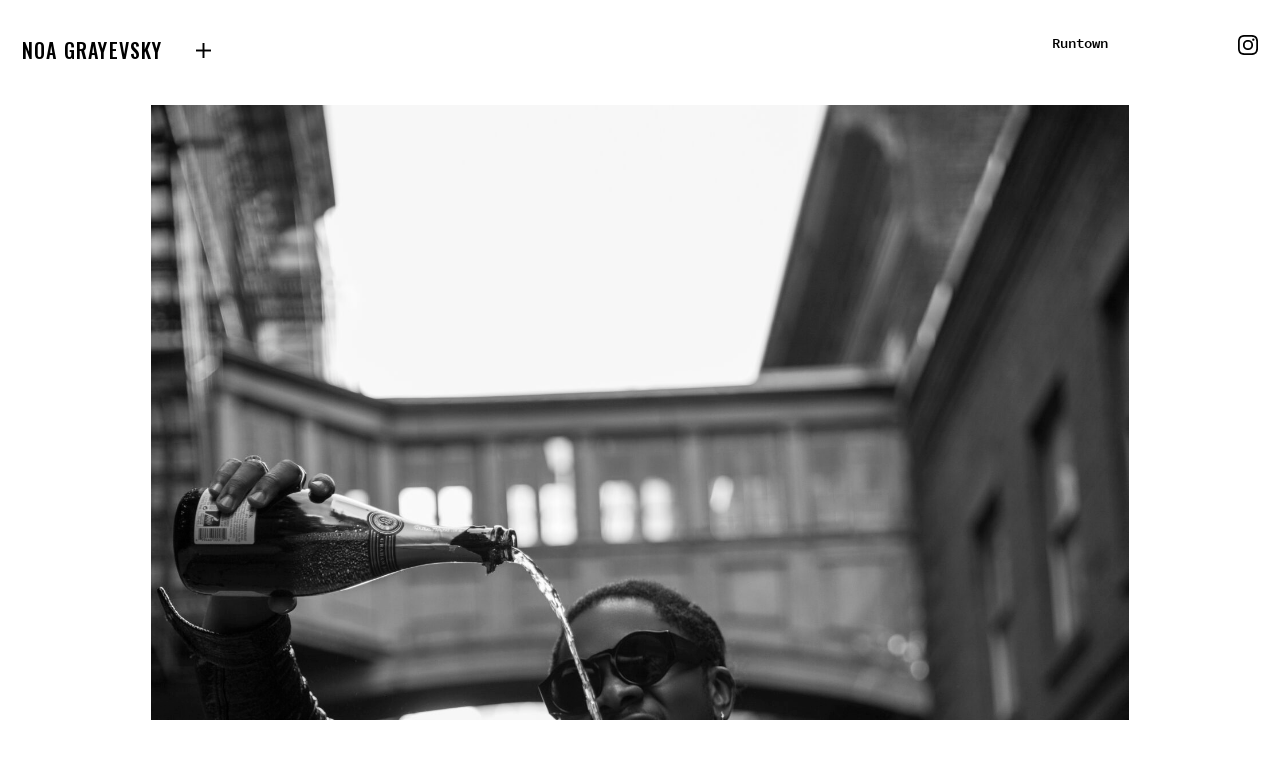

--- FILE ---
content_type: text/css
request_url: https://noagrayevsky.com/wp-content/themes/storefront-child-theme/style.css?ver=1.0.0
body_size: 15089
content:
/*
Theme Name:     Storefront Child Theme
Theme URI:      https://github.com/stuartduff/storefront-child-theme
Author:         Stuart Duff
Author URI:     http://stuartduff.com
Template:     	storefront
Description:  	This is a blank child theme for WooThemes StoreFront theme
Version:      	1.0.0
License:      	GNU General Public License v2 or later
License URI:  	http://www.gnu.org/licenses/gpl-2.0.html
Text Domain:  	storefront
Tags:         	black, white, light, two-columns, left-sidebar, right-sidebar, responsive-layout, custom-background, custom-colors, custom-header, custom-menu, featured-images, full-width-template, threaded-comments, accessibility-ready
This theme, like WordPress, is licensed under the GPL.
Use it to make something cool, have fun, and share what you've learned with others.
Storefront is based on Underscores http://underscores.me/, (C) 2012-2014 Automattic, Inc.
Resetting and rebuilding styles have been helped along thanks to the fine work of
Eric Meyer http://meyerweb.com/eric/tools/css/reset/index.html
along with Nicolas Gallagher and Jonathan Neal http://necolas.github.com/normalize.css/
FontAwesome License: SIL Open Font License - http://scripts.sil.org/OFL
Images License: GNU General Public License v2 or later
*/
/*
 * Add your own custom css below this text.
 */
@font-face {
  font-family: "Impact Label Reversed";
  src: url("fonts/ImpactLabelReversed.woff2") format("woff2"), url("fonts/ImpactLabelReversed.woff") format("woff");
  font-weight: normal;
  font-style: normal;
}
@font-face {
  font-family: "Impact Label";
  src: url("fonts/ImpactLabel.woff2") format("woff2"), url("fonts/ImpactLabel.woff") format("woff");
  font-weight: normal;
  font-style: normal;
}
/* source-code-pro-300 - latin */
@font-face {
  font-family: "Source Code Pro";
  font-style: normal;
  font-weight: 300;
  src: url("fonts/source-code-pro-v13-latin-300.eot");
  /* IE9 Compat Modes */
  src: local("Source Code Pro Light"), local("SourceCodePro-Light"), url("fonts/source-code-pro-v13-latin-300.eot?#iefix") format("embedded-opentype"), url("fonts/source-code-pro-v13-latin-300.woff2") format("woff2"), url("fonts/source-code-pro-v13-latin-300.woff") format("woff"), url("fonts/source-code-pro-v13-latin-300.ttf") format("truetype"), url("fonts/source-code-pro-v13-latin-300.svg#SourceCodePro") format("svg");
  /* Legacy iOS */
}
/* source-code-pro-regular - latin */
@font-face {
  font-family: "Source Code Pro";
  font-style: normal;
  font-weight: 400;
  src: url("fonts/source-code-pro-v13-latin-regular.eot");
  /* IE9 Compat Modes */
  src: local("Source Code Pro Regular"), local("SourceCodePro-Regular"), url("fonts/source-code-pro-v13-latin-regular.eot?#iefix") format("embedded-opentype"), url("fonts/source-code-pro-v13-latin-regular.woff2") format("woff2"), url("fonts/source-code-pro-v13-latin-regular.woff") format("woff"), url("fonts/source-code-pro-v13-latin-regular.ttf") format("truetype"), url("fonts/source-code-pro-v13-latin-regular.svg#SourceCodePro") format("svg");
  /* Legacy iOS */
}
/* source-code-pro-500 - latin */
@font-face {
  font-family: "Source Code Pro";
  font-style: normal;
  font-weight: 500;
  src: url("fonts/source-code-pro-v13-latin-500.eot");
  /* IE9 Compat Modes */
  src: local("Source Code Pro Medium"), local("SourceCodePro-Medium"), url("fonts/source-code-pro-v13-latin-500.eot?#iefix") format("embedded-opentype"), url("fonts/source-code-pro-v13-latin-500.woff2") format("woff2"), url("fonts/source-code-pro-v13-latin-500.woff") format("woff"), url("fonts/source-code-pro-v13-latin-500.ttf") format("truetype"), url("fonts/source-code-pro-v13-latin-500.svg#SourceCodePro") format("svg");
  /* Legacy iOS */
}
/* source-code-pro-600 - latin */
@font-face {
  font-family: "Source Code Pro";
  font-style: normal;
  font-weight: 600;
  src: url("fonts/source-code-pro-v13-latin-600.eot");
  /* IE9 Compat Modes */
  src: local("Source Code Pro SemiBold"), local("SourceCodePro-SemiBold"), url("fonts/source-code-pro-v13-latin-500.eot?#iefix") format("embedded-opentype"), url("fonts/source-code-pro-v13-latin-600.woff2") format("woff2"), url("fonts/source-code-pro-v13-latin-600.woff") format("woff"), url("fonts/source-code-pro-v13-latin-600.ttf") format("truetype"), url("fonts/source-code-pro-v13-latin-600.eot?#iefix") format("embedded-opentype");
}
img {
  border-radius: 0;
}

.container,
.col-full {
  max-width: 1414px;
  padding: 0 22px;
  margin: 0 auto;
}

.p-relative {
  position: relative;
}

.row {
  margin-right: -22px;
  margin-left: -22px;
  display: -ms-flexbox;
  display: flex;
  -ms-flex-wrap: wrap;
      flex-wrap: wrap;
}

.col-6 {
  -ms-flex: 0 0 50%;
  flex: 0 0 50%;
  max-width: 50%;
  padding: 0 22px;
}
@media screen and (max-width: 992px) {
  .col-6 {
    -ms-flex: 0 0 100%;
    flex: 0 0 100%;
    max-width: 100%;
  }
}

.h_social_icon--white {
  display: none;
}

.h_social_icon--black {
  display: block;
}

a:focus,
button,
button:focus,
.button.alt:focus,
input:focus,
textarea:focus,
input[type=button]:focus,
input[type=reset]:focus,
input[type=submit]:focus,
input[type=email]:focus,
input[type=tel]:focus,
input[type=url]:focus,
input[type=password]:focus,
input[type=search]:focus {
  outline-color: transparent;
  outline: 0;
  font-family: "Source Code Pro", sans-serif;
}

.button_shop {
  background-color: #000;
  font-weight: normal;
  font-size: 20px;
  line-height: 32px;
  font-family: "Impact Label Reversed", sans-serif;
  padding: 1px 20px;
  text-transform: none;
  transition: all 0.3s ease-in-out;
}
.button_shop:focus {
  font-family: "Impact Label Reversed", sans-serif;
}
.button_shop:hover {
  color: #000;
  background-color: #fff;
}
@media screen and (max-width: 992px) {
  .button_shop {
    font-size: 14px;
    padding: 1px 20px;
    line-height: 24px;
  }
}

.text-right {
  text-align: right;
}

.btn-next {
  font-family: "Source Code Pro", sans-serif;
  font-size: 14px;
  font-weight: 500;
  position: relative;
  display: inline-block;
}
@media screen and (max-width: 992px) {
  .btn-next {
    margin-top: 40px;
    font-size: 12px;
  }
}
.btn-next span {
  position: absolute;
  display: block;
  z-index: -1;
  width: 100%;
  opacity: 0;
  visibility: hidden;
  transition: all 0.5s ease-in-out;
}
@media screen and (min-width: 993px) {
  .btn-next:hover span {
    opacity: 1;
    visibility: visible;
  }
}

abbr[title] {
  border-bottom: none !important;
  cursor: inherit !important;
  text-decoration: none !important;
}

.site-header {
  position: fixed;
  top: 0;
  left: 0;
  width: 100%;
  background-color: transparent;
  padding: 35px 0;
  border-bottom: 0 transparent;
}
.site-header .col-full {
  max-width: 1730px;
}
@media screen and (max-width: 1750px) {
  .site-header {
    padding: 0 25px;
  }
}
@media screen and (min-width: 992px) {
  .site-header {
    padding: 0 22px;
  }
}

.site-branding {
  margin-bottom: 0;
  margin-right: 0;
}
.site-branding .site-title {
  font-size: 20px;
  font-weight: 500;
  text-transform: uppercase;
  line-height: 1;
  display: inline-block;
  font-family: "Oswald", sans-serif;
  vertical-align: middle;
}
.site-branding .site-title a {
  font-weight: 500;
  font-size: 20px;
  line-height: 1;
  color: #000;
  letter-spacing: 0.06em;
}
.site-branding .site-title a:focus {
  font-family: "Oswald", sans-serif;
}
@media all and (max-width: 767px) {
  .site-branding .site-title a {
    font-size: 18px;
  }
}
.site-branding .site-title-return {
  font-weight: 600;
  font-size: 14px;
  text-align: left;
  font-family: "Source Code Pro", sans-serif;
  text-transform: none;
  line-height: 14px;
  margin-bottom: 0;
}
.site-branding .site-title-return a {
  font-size: 14px;
  letter-spacing: 0;
}
.site-branding .site-title-return a:focus {
  font-family: "Source Code Pro", sans-serif;
}
@media screen and (max-width: 767px) {
  .site-branding .site-title-return a {
    font-size: 12px;
    line-height: 14px;
  }
}
.site-branding .site-title-back {
  color: #B4B4B4;
  font-family: "Source Code Pro", sans-serif;
  font-size: 14px;
  line-height: 1;
}
@media all and (max-width: 767px) {
  .site-branding .site-title-back {
    font-size: 12px;
  }
}

.site-header-cart .cart-contents {
  font-family: "Source Code Pro", sans-serif;
  font-size: 14px;
  color: #000;
  font-weight: 600;
  margin-top: 14px;
  margin: 0;
}
@media screen and (max-width: 767px) {
  .site-header-cart .cart-contents {
    font-size: 12px;
  }
}
.site-header-cart .cart-contents span.count {
  font-weight: 600;
  margin-left: 5px;
  display: inline-block;
  font-size: 14px;
  color: #000;
  opacity: 1;
}
@media screen and (max-width: 767px) {
  .site-header-cart .cart-contents span.count {
    font-size: 12px;
  }
}

@media all and (min-width: 993px) {
  .archive .site-branding .site-title {
    margin-bottom: 14px;
  }
}

.single-prints .site-header-cart .cart-contents {
  margin-top: 0;
}

.woocommerce-active .site-header .site-header-cart {
  width: 15%;
  max-width: 100px;
  text-align: right;
  float: right;
}
@media screen and (max-width: 992px) {
  .woocommerce-active .site-header .site-header-cart {
    width: 20%;
  }
}
@media screen and (max-width: 568px) {
  .woocommerce-active .site-header .site-header-cart {
    width: 30%;
  }
}

.site-header-cart .header_social {
  display: inline-block;
  text-align: right;
}
.site-header-cart .header_social .h_social_icon--white {
  display: none;
}
.site-header-cart .header_social img {
  display: inline-block;
}
.site-header-cart .cart-contents {
  padding: 0;
}

.site-header-cart .cart-contents::after {
  display: none;
}

@media screen and (min-width: 767px) {
  .storefront-secondary-navigation.woocommerce-active .site-header .site-branding,
.woocommerce-active .site-header .site-branding,
.site-header .site-branding {
    width: 35%;
    max-width: 390px;
    margin-right: 0;
  }
}
@media screen and (min-width: 992px) {
  .storefront-secondary-navigation.woocommerce-active .site-header .site-branding,
.woocommerce-active .site-header .site-branding,
.site-header .site-branding {
    width: 30%;
    max-width: 390px;
  }
}
@media screen and (max-width: 767px) {
  .woocommerce-active .site-header .site-branding,
.site-header .site-branding {
    width: 75%;
  }
}
@media screen and (max-width: 568px) {
  .woocommerce-active .site-header .site-branding,
.site-header .site-branding {
    width: 60%;
  }
}
.header-social {
  float: right;
  display: -ms-flexbox;
  display: flex;
}
@media screen and (max-width: 992px) {
  .header-social {
    display: block;
  }
}
.header-social h1,
.header-social h3 {
  font-size: 14px;
  font-family: "Source Code Pro", sans-serif;
  font-weight: 600;
  display: inline-block;
  margin-right: 130px;
  letter-spacing: 0;
}
@media screen and (max-width: 992px) {
  .header-social h1,
.header-social h3 {
    margin-right: 0;
  }
}
@media screen and (max-width: 992px) {
  .header-social .header_social {
    display: none;
  }
}

.storefront-secondary-navigation.woocommerce-active .site-header .secondary-navigation {
  margin-right: 0;
}

.secondary-navigation {
  display: inline-block;
  margin-right: 0;
}
.secondary-navigation ul.menu {
  margin: 0;
}
.secondary-navigation ul.menu li {
  display: inline-block;
  list-style: none;
  margin-right: 50px;
}
.secondary-navigation ul.menu li:hover {
  background-color: #000;
}
.secondary-navigation ul.menu li:hover a {
  color: #fff;
}
.secondary-navigation ul.menu li.last {
  margin-right: 0;
}
@media screen and (min-width: 993px) {
  .secondary-navigation ul.menu li.last {
    display: none;
  }
}
.secondary-navigation ul.menu li a {
  font-family: "Source Code Pro", sans-serif;
  font-weight: 600;
  color: #000;
  display: block;
  line-height: 18px;
  padding: 7px 10px;
  font-size: 14px;
}
.secondary-navigation ul.menu li.active a {
  background: #000;
  color: #fff;
}
.secondary-navigation ul.menu li ul {
  background-color: transparent;
}
.secondary-navigation ul.menu li ul li a {
  background-color: #000;
  color: #fff;
  padding: 7px 10px;
}
.secondary-navigation ul.menu li ul li a:hover {
  text-decoration: underline;
}
.secondary-navigation ul.menu li.current-menu-item a {
  background-color: #000;
  color: #fff;
}

.main-navigation ul ul li a,
.secondary-navigation ul ul li a {
  min-width: 130px;
  width: auto;
}

.secondary-navigation .menu ul li:first-child a {
  padding-top: 6px;
}

.site-header-cart .widget_shopping_cart a:hover,
.site-header-cart:hover > li > a,
a.cart-contents:not(.cart-empty):hover {
  color: #000;
}

a.cart-contents.cart-empty:hover,
a.cart-contents.cart-empty {
  color: #CCCCCC !important;
}

.secondary-navigation .menu ul li:last-child a {
  padding-bottom: 6px;
}

.cart-empty + .widget {
  display: none;
}

.storefront-secondary-navigation.woocommerce-active .site-header .secondary-navigation {
  width: auto;
  float: none;
}

.site-header .header_social .h_social_icon--white {
  display: none;
}

.site-header {
  background-color: rgba(255, 255, 255, 0.15);
  transition: background ease-out 0.6s;
  padding: 35px 0 35px;
}
.site-header:before {
  content: "";
  position: absolute;
  z-index: -1;
  background-color: rgba(255, 255, 255, 0.8);
  top: 0;
  left: 0;
  right: 0;
  bottom: 0;
  display: block;
}
@supports (-webkit-backdrop-filter: blur(30px)) or (backdrop-filter: blur(30px)) {
  .site-header:before {
    background-color: rgba(255, 255, 255, 0.15);
    -webkit-backdrop-filter: blur(30px);
    backdrop-filter: blur(30px);
  }
}
@media screen and (max-width: 992px) {
  .site-header {
    padding: 35px 14px 31px;
  }
}
@media screen and (max-width: 767px) {
  .site-header {
    padding: 25px 14px 21px;
  }
}
.site-header .secondary-navigation {
  margin-bottom: 0;
}
.site-header .header_social .h_social_icon--black {
  display: block;
}

.post-type-archive .site-header,
.page-template-page-terms .site-header {
  padding: 35px 0 5px;
}

@media screen and (max-width: 992px) {
  .site-title-back {
    display: none;
  }
}

ul.products li.product h2,
ul.products li.product h3,
ul.products li.product .woocommerce-loop-product__title,
ul.products li.product .wc-block-grid__product-title,
ul.products li.product .wc-block-grid__product-title > a:not(.has-font-size),
ul.products .wc-block-grid__product h2,
ul.products .wc-block-grid__product h3,
ul.products .wc-block-grid__product .woocommerce-loop-product__title,
ul.products .wc-block-grid__product .wc-block-grid__product-title,
ul.products .wc-block-grid__product .wc-block-grid__product-title > a:not(.has-font-size),
.wc-block-grid__products li.product h2,
.wc-block-grid__products li.product h3,
.wc-block-grid__products li.product .woocommerce-loop-product__title,
.wc-block-grid__products li.product .wc-block-grid__product-title,
.wc-block-grid__products li.product .wc-block-grid__product-title > a:not(.has-font-size),
.wc-block-grid__products .wc-block-grid__product h2,
.wc-block-grid__products .wc-block-grid__product h3,
.wc-block-grid__products .wc-block-grid__product .woocommerce-loop-product__title,
.wc-block-grid__products .wc-block-grid__product .wc-block-grid__product-title,
.wc-block-grid__products .wc-block-grid__product .wc-block-grid__product-title > a:not(.has-font-size) {
  font-family: "Source Code Pro", sans-serif;
  font-size: 14px;
  font-weight: 600;
  text-align: left;
}
@media screen and (max-width: 992px) {
  ul.products li.product h2,
ul.products li.product h3,
ul.products li.product .woocommerce-loop-product__title,
ul.products li.product .wc-block-grid__product-title,
ul.products li.product .wc-block-grid__product-title > a:not(.has-font-size),
ul.products .wc-block-grid__product h2,
ul.products .wc-block-grid__product h3,
ul.products .wc-block-grid__product .woocommerce-loop-product__title,
ul.products .wc-block-grid__product .wc-block-grid__product-title,
ul.products .wc-block-grid__product .wc-block-grid__product-title > a:not(.has-font-size),
.wc-block-grid__products li.product h2,
.wc-block-grid__products li.product h3,
.wc-block-grid__products li.product .woocommerce-loop-product__title,
.wc-block-grid__products li.product .wc-block-grid__product-title,
.wc-block-grid__products li.product .wc-block-grid__product-title > a:not(.has-font-size),
.wc-block-grid__products .wc-block-grid__product h2,
.wc-block-grid__products .wc-block-grid__product h3,
.wc-block-grid__products .wc-block-grid__product .woocommerce-loop-product__title,
.wc-block-grid__products .wc-block-grid__product .wc-block-grid__product-title,
.wc-block-grid__products .wc-block-grid__product .wc-block-grid__product-title > a:not(.has-font-size) {
    font-size: 12px;
  }
}

ul.products li.product img,
ul.products .wc-block-grid__product img,
.wc-block-grid__products li.product img,
.wc-block-grid__products .wc-block-grid__product img {
  margin: 0;
}

ul.products li.product:hover img,
ul.products .wc-block-grid__product:hover img,
.wc-block-grid__products li.product:hover img,
.wc-block-grid__products .wc-block-grid__product:hover img {
  filter: blur(3px);
  -webkit-filter: blur(3px);
}

.woocommerce-products-header {
  display: none;
}

.products {
  margin-top: 50px;
}
@media screen and (max-width: 992px) {
  .products {
    margin-top: 0;
  }
}

.products.columns-4,
.storefront-full-width-content .site-main .products.columns-4 {
  display: -ms-flexbox;
  display: flex;
  -ms-flex-direction: row;
  flex-direction: row;
  -ms-flex-wrap: wrap;
  flex-wrap: wrap;
  -ms-flex-pack: start;
  justify-content: flex-start;
  -ms-flex-line-pack: start;
  align-content: flex-start;
  -ms-flex-align: center;
  align-items: center;
}
.products.columns-4 li,
.storefront-full-width-content .site-main .products.columns-4 li {
  -ms-flex-order: 0;
  order: 0;
  -ms-flex: 0 0 21.7391304348%;
  flex: 0 0 21.7391304348%;
  -ms-flex-item-align: auto;
  align-self: auto;
  margin-right: 3% !important;
}
@media screen and (max-width: 767px) {
  .products.columns-4 li,
.storefront-full-width-content .site-main .products.columns-4 li {
    -ms-flex: 0 0 48%;
    flex: 0 0 48%;
    margin-right: 3.5% !important;
    margin-bottom: 3em !important;
  }
  .products.columns-4 li:nth-child(even),
.storefront-full-width-content .site-main .products.columns-4 li:nth-child(even) {
    margin-right: 0 !important;
  }
}
.products.columns-4 li a,
.storefront-full-width-content .site-main .products.columns-4 li a {
  display: block;
}

.woocommerce-loop-product__img {
  display: inline-block;
  overflow: hidden;
  margin-bottom: 10px;
}
.woocommerce-loop-product__img img {
  margin-bottom: 0;
}

.single-product .quantity {
  display: none;
}
.single-product .woocommerce-product-gallery {
  position: relative;
}
.single-product div.product {
  overflow: visible;
}
.single-product .flex-control-nav {
  left: -60px;
  margin-left: 0;
  top: 20%;
  position: absolute;
}
.single-product .flex-control-nav li {
  list-style: none;
}
.single-product .flex-control-nav li a {
  color: #CCCCCC;
  display: inline-block;
  text-align: center;
  line-height: 21px;
  font-size: 14px;
  font-weight: 400;
  width: 36px;
}
.single-product .flex-control-nav li a.flex-active {
  color: #fff;
  background-color: #000;
}
.single-product .summary {
  right: 0;
  padding: 0 50px 0 0;
  top: 25%;
}

@media screen and (max-width: 992px) {
  .single-product div.product .summary {
    width: 100% !important;
    top: auto;
  }
}

@media screen and (max-width: 992px) {
  .single-product div.product {
    -ms-flex-direction: column;
        flex-direction: column;
  }
}

.single-product div.product p.price {
  margin: 0;
}

.single-product div.product form.cart {
  margin: 0;
  padding: 0;
}

.single-product div.product button {
  margin-bottom: 0;
}

@media screen and (min-width: 1200px) {
  .flex-viewport {
    height: 100vh !important;
  }

  .woocommerce div.product div.images .flex-control-thumbs li {
    width: 100%;
    padding-top: 0;
    padding-bottom: 5px;
  }

  .storefront-full-width-content.single-product div.product .woocommerce-product-gallery {
    width: 68%;
    margin-right: 1%;
  }

  .storefront-full-width-content.single-product div.product .summary {
    width: 30%;
  }
}
@media (min-width: 768px) {
  .woocommerce-product-gallery {
    display: none;
  }

  .woo-gallery-stack {
    width: 50%;
    /* adjust % to match container layout */
    float: left;
  }

  .single-product div.product .woocommerce-tabs,
.single-product div.product .related.products,
.single-product div.product .upsells.products {
    width: 50%;
    /* match width of gallery stack */
    display: inline-block;
  }
}
button.alt,
input[type=button].alt,
input[type=reset].alt,
input[type=submit].alt,
.button.alt,
.widget-area .widget a.button.alt {
  background-color: #000;
  color: #fff;
  font-size: 15px;
  font-family: "Source Code Pro", sans-serif;
  letter-spacing: 2px;
  font-weight: 400;
  margin-bottom: 20px;
}

.woocommerce-product-details__short-description {
  font-family: "Source Code Pro", sans-serif;
  font-size: 14px;
  font-weight: 400;
  line-height: 18px;
  max-width: 390px;
}
.woocommerce-product-details__short-description p {
  margin-bottom: 30px;
}

.product_title {
  font-size: 14px;
  font-weight: 500;
  color: #000;
  font-family: "Source Code Pro", sans-serif;
  letter-spacing: 2px;
  line-height: 29px;
}

.single-product div.product p.price {
  margin-bottom: 0;
  line-height: 20px;
  padding: 14px 17px;
  font-size: 14px;
  text-align: center;
  color: #000;
  border: 1px solid #000;
}
@media screen and (max-width: 992px) {
  .single-product div.product p.price {
    width: 122px;
  }
}
@media screen and (max-width: 767px) {
  .single-product div.product p.price {
    width: 92px;
  }
}

@media screen and (max-width: 992px) {
  .single-product div.product form.cart {
    width: 100%;
  }
}

.price-wrapper {
  display: -ms-flexbox;
  display: flex;
  position: relative;
}
@media screen and (min-width: 993px) {
  .price-wrapper {
    margin-top: 84px;
  }
}
.price-wrapper .price {
  margin-bottom: 0;
  line-height: 20px;
  padding: 14px 17px;
  font-size: 14px;
  text-align: center;
  color: #000;
  border: 1px solid #000;
}
@media screen and (max-width: 992px) {
  .price-wrapper .price {
    width: 92px;
  }
}
@media screen and (max-width: 767px) {
  .price-wrapper .price {
    font-size: 12px;
  }
}
.price-wrapper .button,
.price-wrapper .added_to_cart {
  padding: 15px 40px;
  line-height: 20px;
  font-size: 16px;
  letter-spacing: 0.05em;
  font-weight: 400;
  border: 1px solid #000;
  text-align: center;
  width: 220px;
}
@media screen and (max-width: 992px) {
  .price-wrapper .button,
.price-wrapper .added_to_cart {
    width: calc(100% - 122px);
  }
}
@media screen and (max-width: 767px) {
  .price-wrapper .button,
.price-wrapper .added_to_cart {
    font-size: 12px;
    width: calc(100% - 92px);
  }
}
.price-wrapper .added_to_cart {
  position: absolute;
  right: 0;
  padding: 15px 30px;
  top: 0;
  z-index: 1;
  width: 220px;
  text-align: center;
  height: 52px;
  border: 1px solid #000;
}
@media screen and (max-width: 992px) {
  .price-wrapper .added_to_cart {
    width: calc(100% - 92px);
  }
}
@media screen and (max-width: 767px) {
  .price-wrapper .added_to_cart {
    font-size: 12px;
  }
}

@media screen and (max-width: 992px) {
  .swiper-pagination-bullets {
    display: none;
  }
}

.storefront-full-width-content.single-product div.product .woocommerce-product-gallery {
  -ms-flex: 0 0 70%;
  flex: 0 0 70%;
  max-width: 70%;
  height: 100%;
  display: -ms-flexbox;
  display: flex;
  -ms-flex-pack: center;
      justify-content: center;
  -ms-flex-align: center;
      align-items: center;
  -ms-flex-direction: column;
      flex-direction: column;
  margin-right: 0;
  padding-right: 0 35px;
}
@media screen and (max-width: 1200px) {
  .storefront-full-width-content.single-product div.product .woocommerce-product-gallery {
    -ms-flex: 0 0 60%;
    flex: 0 0 60%;
    max-width: 60%;
    padding-right: 30px;
  }
}
@media screen and (max-width: 992px) {
  .storefront-full-width-content.single-product div.product .woocommerce-product-gallery {
    -ms-flex: 0 0 100%;
    flex: 0 0 100%;
    max-width: 100%;
    width: 100%;
  }
}
.storefront-full-width-content.single-product div.product .woocommerce-product-gallery img {
  margin: 0 auto;
}

.storefront-full-width-content.single-product div.product .summary {
  margin-bottom: 0;
  float: none;
  height: auto;
}

.single-product div.product {
  display: -ms-flexbox;
  display: flex;
  -ms-flex-pack: start;
      justify-content: flex-start;
  -ms-flex-item-align: center;
      align-self: center;
}

@media screen and (min-height: 600px) and (min-width: 993px) {
  .single-product div.product {
    height: 100vh;
  }
}
.single-product .site-content {
  padding-top: 0;
}
@media screen and (max-width: 992px) {
  .single-product .site-content {
    padding-top: 90px !important;
  }
}
.single-product div.product .woocommerce-product-gallery {
  margin-bottom: 0 !important;
}
@media screen and (max-width: 992px) {
  .single-product div.product .woocommerce-product-gallery {
    margin-bottom: 20px !important;
  }
}
.single-product .site-main,
.single-product .content-area,
.single-product .widget-area {
  margin-bottom: 0 !important;
}

.single_variation_wrap .price {
  display: none;
}
.single_variation_wrap .single_variation .price {
  display: block;
  height: 52px;
}

.price-wrapper .button {
  margin-bottom: 0;
}

.variations .label {
  display: none;
}

.custom_variations {
  display: -ms-flexbox;
  display: flex;
}
.custom_variations .value {
  margin-right: 10px;
}
.custom_variations .value:first-child {
  position: relative;
  margin-right: 50px;
}
.custom_variations .value:first-child:after {
  width: 1px;
  height: 18px;
  background-color: #000;
  position: absolute;
  right: -25px;
  top: 14px;
  content: "";
}
.custom_variations .value:last-child {
  margin-right: 0;
}

.single .select2-results__options li:first-child {
  display: none;
}
.single .select2-results__option:hover {
  text-decoration: underline;
}
.single .select2-container .select2-selection--single,
.single .select2-container--default .select2-selection--single {
  font-size: 14px;
  font-weight: 400;
  line-height: 18px;
  background-color: transparent !important;
}
.single .select2-container--default .select2-selection--single .select2-selection__arrow b {
  border-color: #000 transparent transparent transparent;
  margin-top: -4px;
  border-width: 7px 5px 0 5px;
}
.single .select2-container--default.select2-container--open .select2-selection--single .select2-selection__arrow b {
  border-color: transparent transparent #000 transparent;
  border-width: 0 5px 7px 5px;
}
.single .select2-container--default .select2-selection--single .select2-selection__rendered {
  color: #000;
}
.single .select2-container--default .select2-selection--single .select2-selection__rendered:focus {
  outline: none;
}
.single .select2-dropdown {
  border: 0;
  background-color: #000;
}
.single .select2-container--default .select2-results__option--highlighted[aria-selected],
.single .select2-results__option,
.single .select2-container--default .select2-results__option--highlighted[data-selected] {
  background-color: #000;
  color: #fff;
  white-space: nowrap;
}
.single .select2-container--default .select2-results__option[aria-selected=true],
.single .select2-container--default .select2-results__option[data-selected=true] {
  background-color: #000;
  color: #fff;
  text-decoration: underline;
}
.single .select2-dropdown {
  border-radius: 0;
  outline: none;
}
.single .select2-container--default.select2-container--open.select2-container--below .select2-selection--multiple:focus,
.single .select2-container--default.select2-container--open.select2-container--below .select2-selection--single:focus,
.single .single .select2-container .select2-selection--single:focus,
.single .single .select2-container--default .select2-selection--single:focus {
  outline: none;
}
.single .select2-container {
  width: -webkit-fit-content !important;
  width: -moz-fit-content !important;
  width: fit-content !important;
}
.single .select2-container:focus {
  outline: none;
}
.single .select2-container .selection:focus {
  outline: none;
}
.single .select2-container .select2-selection--single .select2-selection__rendered {
  padding-left: 0;
}
.single button.alt, .single input[type=button].alt, .single input[type=reset].alt, .single input[type=submit].alt, .single .button.alt, .single .widget-area .widget a.button.alt {
  background-color: #000 !important;
  color: #fff !important;
  border-color: #000 !important;
}

.single .select2-container .select2-results__option {
  font-size: 14px;
}

.select2-container--default .select2-search--inline .select2-search__field {
  width: auto !important;
}

.select2-dropdown.select2-dropdown--below {
  width: auto !important;
}

.product-variable .price-wrapper {
  margin-top: 0;
}
.product-variable .custom_variations {
  margin-bottom: 160px;
}
@media screen and (max-width: 991px) {
  .product-variable .woocommerce-product-details__short-description {
    margin-bottom: 20px !important;
  }
}

:focus {
  outline: none;
}

.product_list_widget li img {
  float: none;
  display: inline-block;
  margin-right: 30px;
  margin-left: 0;
}

.product_list_widget li {
  text-align: left;
  vertical-align: top;
  border-bottom: 0;
}
.product_list_widget li:after {
  width: 438px;
  content: "";
  background: #CCCCCC;
  width: calc(100% - 60px);
  height: 1px;
  position: absolute;
  left: 30px;
  bottom: 0;
}

.site-header-cart .widget_shopping_cart .product_list_widget img {
  margin-left: 0;
  vertical-align: top;
}

.site-header-cart .widget_shopping_cart .product_list_widget li {
  font-family: "Source Code Pro", sans-serif;
}
.site-header-cart .widget_shopping_cart .product_list_widget li span.quantity {
  display: block;
  margin-top: 5px;
}

.woocommerce-mini-cart-item--wrapper {
  display: inline-block;
}

.woocommerce-mini-cart-item--name {
  display: block;
  font-weight: 600;
  font-size: 14px;
  letter-spacing: 0.05em;
}

.site-header-cart .widget_shopping_cart .product_list_widget li a.remove {
  float: none;
  position: absolute;
  right: 40px;
  bottom: 10px;
  font-size: 10px;
  left: auto;
  display: inline-block;
  top: auto;
  width: 40px;
}
.site-header-cart .widget_shopping_cart .product_list_widget li a.remove:before {
  content: "Remove";
  font-size: 10px;
  font-family: "Source Code Pro", sans-serif;
  color: #000;
  font-weight: normal;
}

a.cart-contents,
.site-header-cart .widget_shopping_cart a {
  color: #000;
}

.site-header-cart:hover .widget_shopping_cart,
.site-header-cart.focus .widget_shopping_cart {
  width: 498px;
  left: auto;
  right: 0;
  background: #F2F2F2;
}

.site-header .widget_shopping_cart p.total,
.site-header .widget_shopping_cart p.buttons,
.site-header .widget_shopping_cart li {
  padding: 30px;
}

.site-header-cart .widget_shopping_cart .product_list_widget li {
  padding: 20px 30px;
}

.site-header .widget_shopping_cart p.total,
.site-header .widget_shopping_cart p.buttons,
.site-header .widget_shopping_cart li {
  position: relative;
}

.added_to_cart.alt,
.added_to_cart,
.widget a.button.checkout {
  background-color: #000;
  color: #fff;
  font-size: 16px;
  font-family: "Source Code Pro", sans-serif;
  font-weight: 400;
  letter-spacing: 0.05em;
}

.wc-forward::after,
.woocommerce-Button--next::after {
  display: none;
}

.site-header-cart .cart-contents {
  display: block;
}

.site-header .widget_shopping_cart p.total {
  text-align: right;
  padding-right: 90px;
  font-weight: normal;
  font-size: 14px;
  font-family: "Source Code Pro", sans-serif;
  letter-spacing: 0.05em;
  padding: 20px 90px 20px 30px;
  border-bottom: 0;
  position: relative;
}
.site-header .widget_shopping_cart p.total:after {
  display: none;
}
.site-header .widget_shopping_cart p.total strong {
  font-weight: normal;
  font-family: "Source Code Pro", sans-serif;
  font-size: 14px;
  letter-spacing: 0.05em;
  margin-right: 50px;
}

.cart-contents.cart-empty, .cart-contents.cart-empty span.count {
  color: #CCCCCC;
}

.entry-header .entry-title {
  font-size: 60px;
  line-height: 75px;
  font-weight: 600;
  text-align: left;
  font-family: "Source Code Pro", sans-serif;
  margin-bottom: 16px;
}
@media screen and (max-width: 767px) {
  .entry-header .entry-title {
    font-size: 30px;
    line-height: 40px;
  }
}

table:not(.has-background) th {
  background-color: #CCCCCC;
  font-weight: 600;
  font-size: 14px;
  letter-spacing: 0.05em;
  line-height: 29.67px;
  font-family: "Source Code Pro", sans-serif;
  padding: 3px 1.618em;
}

table {
  font-family: "Source Code Pro", sans-serif;
}

table.cart td.product-remove a.remove {
  width: auto;
  height: auto;
  text-indent: 0;
  font-size: 10px;
  letter-spacing: 0.05em;
  line-height: 29.67px;
  text-decoration: none;
  text-align: right;
}
@media screen and (max-width: 767px) {
  table.cart td.product-remove a.remove {
    top: -40px;
    right: 5px;
  }
}
table.cart td.product-remove a.remove:before {
  display: none;
}

table.cart .product-thumbnail {
  padding-left: 0;
  max-width: 100px;
}
@media screen and (max-width: 992px) {
  table.cart .product-thumbnail {
    max-width: 130px;
  }
}
@media screen and (max-width: 767px) {
  table.cart .product-thumbnail {
    max-width: 100%;
    padding-top: 30px;
  }
}
table.cart .product-thumbnail img {
  margin-left: 0;
}

table.cart .product-remove {
  padding-right: 0;
}

table.cart {
  margin-bottom: 50px;
}
table.cart td.product-name {
  font-weight: 600;
}
table.cart td.product-name a {
  text-decoration: none;
  font-size: 14px;
  letter-spacing: 0.05em;
  line-height: 29.67px;
}
@media screen and (max-width: 767px) {
  table.cart td {
    text-align: left !important;
    padding-left: 90px;
    font-weight: 400;
    font-size: 12px;
    letter-spacing: 0.05em;
    line-height: 22px;
  }
  table.cart td.product-name {
    font-weight: 600;
  }
}

table.shop_table_responsive tr td {
  vertical-align: middle;
}
@media screen and (max-width: 767px) {
  table.shop_table_responsive tr td {
    text-align: left;
    padding-left: 90px;
    line-height: 22px;
  }
}

@media screen and (max-width: 767px) {
  table.shop_table_responsive tr td[data-title]::before {
    position: absolute;
    left: 22px;
    font-weight: 400;
    font-size: 12px;
    letter-spacing: 0.05em;
    line-height: 29.67px;
  }
}

@media screen and (max-width: 767px) {
  table.shop_table_responsive tr:last-child td[data-title]::before {
    font-weight: 600;
  }
}

button.disabled,
button:disabled,
input[type=button].disabled,
input[type=button]:disabled,
input[type=reset].disabled,
input[type=reset]:disabled,
input[type=submit].disabled,
input[type=submit]:disabled,
.button.disabled,
.button:disabled,
.wc-block-grid__products .wc-block-grid__product .wp-block-button__link.disabled,
.wc-block-grid__products .wc-block-grid__product .wp-block-button__link:disabled,
.added_to_cart.disabled,
.added_to_cart:disabled {
  background: #CCCCCC;
  color: #A5A5A5;
}

.storefront-full-width-content.woocommerce-cart .entry-header,
.storefront-full-width-content.woocommerce-checkout .entry-header,
.storefront-full-width-content.woocommerce-account .entry-header,
.storefront-full-width-content .woocommerce-products-header {
  padding-bottom: 15px;
}

.cart_totals {
  max-width: 438px;
}
.cart_totals h2 {
  display: none;
}
.cart_totals table {
  margin-bottom: 30px;
}
.cart_totals table th,
.cart_totals table td {
  background-color: transparent !important;
  font-weight: 400;
  font-size: 14px;
  letter-spacing: 0.05em;
  line-height: 29.67px;
  padding: 20px 0;
}
.cart_totals .order-total th,
.cart_totals .order-total td {
  font-weight: 600;
  border-top: 1px solid #CCCCCC;
  padding-top: 20px !important;
}
@media screen and (max-width: 767px) {
  .cart_totals .order-total th:before,
.cart_totals .order-total td:before {
    top: 16px !important;
  }
}

table.cart .product-thumbnail img {
  max-width: 120px;
}
@media screen and (max-width: 767px) {
  table.cart .product-thumbnail img {
    margin: 0 auto;
  }
}

table:not(.has-background) tbody tr:nth-child(2n) td {
  background: transparent;
}

table.cart td.actions {
  border-top: 30px solid transparent;
}
table.cart td.actions button {
  width: 100%;
  max-width: 438px;
  opacity: 1;
  font-weight: normal;
  font-size: 16px;
  letter-spacing: 0.05em;
  padding: 15px 20px;
}
@media screen and (max-width: 900px) {
  table.cart td.actions button {
    max-width: 52.9411764706%;
  }
}
@media screen and (max-width: 767px) {
  table.cart td.actions button {
    font-size: 12px;
    max-width: 438px;
  }
}

@media screen and (min-width: 767px) {
  .woocommerce-cart-form__cart-item td,
.woocommerce-cart-form__cart-item td.product-remove {
    border-bottom: 1px solid #CCCCCC !important;
  }
}

.woocommerce-cart-form__cart-item td.product-remove {
  border-top: 0 !important;
  border-bottom: 1px solid #CCCCCC !important;
}

.wc-proceed-to-checkout .button.checkout-button {
  font-weight: normal;
  font-size: 16px;
  letter-spacing: 0.05em;
  padding: 15px 20px;
}
@media screen and (max-width: 767px) {
  .wc-proceed-to-checkout .button.checkout-button {
    font-size: 12px;
  }
}

@media screen and (min-width: 767px) {
  .woocommerce-cart .cart_totals table th {
    min-width: 150px;
  }
}
@media screen and (max-width: 767px) {
  .woocommerce-cart .cart_totals td:before {
    left: 0 !important;
  }
}
.woocommerce-cart .cart_totals table th,
.woocommerce-cart .cart_totals table td {
  padding: 5px 20px 5px 0;
}
@media screen and (max-width: 767px) {
  .woocommerce-cart .cart_totals table td {
    padding-left: 90px;
    font-size: 12px;
    position: relative;
  }
  .woocommerce-cart .cart_totals table td:before {
    top: 0;
  }
}
.woocommerce-cart .cart_totals table tr.order-total th td,
.woocommerce-cart .cart_totals table tr.order-total th th,
.woocommerce-cart .cart_totals table tr.order-total td td,
.woocommerce-cart .cart_totals table tr.order-total td th {
  padding-top: 20px;
}
.woocommerce-cart .site-header ul.menu li.current-menu-item > a {
  color: #000;
}

.wc-proceed-to-checkout {
  margin-bottom: 0;
}

.woocommerce-cart .shipping-details {
  margin-top: -5px;
  line-height: 1.2;
  display: block;
}

.woocommerce-shipping-destination {
  display: none;
}

.cart-empty.woocommerce-info {
  background-color: transparent;
  color: #000;
  border-left: 0;
  padding: 0;
}
.cart-empty.woocommerce-info:before {
  display: none;
}

.checkout.woocommerce-checkout h3 {
  font-weight: 600;
  font-size: 14px;
  letter-spacing: 0.05em;
  line-height: 20px;
  border-bottom: 1px solid #CCCCCC;
}
.checkout.woocommerce-checkout label {
  font-weight: normal;
  font-size: 14px;
  letter-spacing: 0.05em;
  line-height: 29.67px;
}
@media screen and (max-width: 767px) {
  .checkout.woocommerce-checkout label {
    font-size: 12px;
    line-height: 20px;
  }
}
.checkout.woocommerce-checkout p {
  margin-bottom: 20px;
}

.woocommerce-billing-fields h3 {
  padding-bottom: 9px;
  margin-bottom: 20px;
}

.woocommerce-checkout ul#shipping_method {
  display: inline-block;
  width: calc(100% - 120px);
  vertical-align: top;
}

.woocommerce-form__label-for-checkbox span:not(.required) {
  display: block;
  position: relative;
}
.woocommerce-form__label-for-checkbox span:not(.required):before {
  content: "";
  margin-right: 10px;
  display: inline-block;
  vertical-align: text-top;
  width: 21px;
  margin-top: -3px;
  height: 21px;
  background-color: #fff;
  border: 1px solid #000;
  background-clip: padding-box;
}
@media (max-width: 767px) {
  .woocommerce-form__label-for-checkbox span:not(.required):before {
    width: 18px;
    height: 18px;
  }
}
.woocommerce-form__label-for-checkbox input {
  position: absolute;
  opacity: 0;
}
.woocommerce-form__label-for-checkbox input:checked ~ span:after {
  background-image: url([data-uri]);
  content: "";
  background-position: center;
  background-size: contain;
  background-repeat: no-repeat;
  position: absolute;
  left: 3px;
  top: 5px;
  width: 17px;
  height: 17px;
  transform: rotate(45deg);
}
@media (max-width: 767px) {
  .woocommerce-form__label-for-checkbox input:checked ~ span:after {
    top: 1px;
    left: 2px;
  }
}

.woocommerce-shipping-fields > #ship-to-different-address {
  border-bottom: 0 transparent !important;
}
.woocommerce-shipping-fields .woocommerce-shipping-details {
  padding-bottom: 10px;
  margin-bottom: 30px;
}

input[type=text],
input[type=number],
input[type=email],
input[type=tel],
input[type=url],
input[type=password],
input[type=search],
textarea,
.input-text {
  box-shadow: none;
  background-color: #F2F2F2;
  font-family: "Source Code Pro", sans-serif;
}
input[type=text].placeholder,
input[type=number].placeholder,
input[type=email].placeholder,
input[type=tel].placeholder,
input[type=url].placeholder,
input[type=password].placeholder,
input[type=search].placeholder,
textarea.placeholder,
.input-text.placeholder {
  color: #cccccc;
}
input[type=text]:-moz-placeholder,
input[type=number]:-moz-placeholder,
input[type=email]:-moz-placeholder,
input[type=tel]:-moz-placeholder,
input[type=url]:-moz-placeholder,
input[type=password]:-moz-placeholder,
input[type=search]:-moz-placeholder,
textarea:-moz-placeholder,
.input-text:-moz-placeholder {
  color: #cccccc;
}
input[type=text]::-moz-placeholder,
input[type=number]::-moz-placeholder,
input[type=email]::-moz-placeholder,
input[type=tel]::-moz-placeholder,
input[type=url]::-moz-placeholder,
input[type=password]::-moz-placeholder,
input[type=search]::-moz-placeholder,
textarea::-moz-placeholder,
.input-text::-moz-placeholder {
  color: #cccccc;
}
input[type=text]:-ms-input-placeholder,
input[type=number]:-ms-input-placeholder,
input[type=email]:-ms-input-placeholder,
input[type=tel]:-ms-input-placeholder,
input[type=url]:-ms-input-placeholder,
input[type=password]:-ms-input-placeholder,
input[type=search]:-ms-input-placeholder,
textarea:-ms-input-placeholder,
.input-text:-ms-input-placeholder {
  color: #cccccc;
}
input[type=text]::-webkit-input-placeholder,
input[type=number]::-webkit-input-placeholder,
input[type=email]::-webkit-input-placeholder,
input[type=tel]::-webkit-input-placeholder,
input[type=url]::-webkit-input-placeholder,
input[type=password]::-webkit-input-placeholder,
input[type=search]::-webkit-input-placeholder,
textarea::-webkit-input-placeholder,
.input-text::-webkit-input-placeholder {
  color: #cccccc;
}
@media screen and (max-width: 767px) {
  input[type=text],
input[type=number],
input[type=email],
input[type=tel],
input[type=url],
input[type=password],
input[type=search],
textarea,
.input-text {
    font-size: 14px;
  }
}

.text-before-shipping {
  font-size: "Source Code Pro", sans-serif;
  font-weight: 600;
  font-size: 14px;
  letter-spacing: 0.05em;
  margin-bottom: 50px;
  margin-top: 20px;
}

.woocommerce-info,
.woocommerce-noreviews,
p.no-comments {
  background-color: #000;
}

.woocommerce-checkout-review-order table:not(.has-background) th {
  background-color: #fff;
}

#payment .payment_methods > li:not(.woocommerce-notice) {
  background-color: #fff;
  border-bottom: 1px solid #CCCCCC;
}

#payment .payment_methods > .woocommerce-PaymentMethod > label,
#payment .payment_methods > .wc_payment_method > label {
  padding: 20px 0 20px 46px;
  position: relative;
}

#payment .payment_methods > .woocommerce-PaymentMethod > label::before,
#payment .payment_methods > .wc_payment_method > label::before {
  background-color: #fff;
  border: 1px solid #000;
  border-radius: 50%;
  background-clip: padding-box;
  width: 16px;
  height: 16px;
  content: "" !important;
  top: 23px;
  position: absolute;
  left: 0;
}

#payment .payment_methods li.woocommerce-PaymentMethod > input[type=radio]:first-child:checked + label::after,
#payment .payment_methods li.wc_payment_method > input[type=radio]:first-child:checked + label::after {
  background-color: #000;
  border-radius: 50%;
  background-clip: padding-box;
  width: 10px;
  height: 10px;
  content: "" !important;
  top: 27px;
  position: absolute;
  left: 4px;
}

table.woocommerce-checkout-review-order-table .product-name {
  width: 35%;
}
@media screen and (min-width: 1400px) {
  table.woocommerce-checkout-review-order-table .product-name {
    width: 30%;
  }
}

table.woocommerce-checkout-review-order-table td {
  border-bottom: 1px solid #CCCCCC;
  padding: 20px 1.41575em 20px 0;
}

#order_review_heading a {
  float: right;
  text-decoration: none;
  color: #CCCCCC;
  font-size: 14px;
  font-weight: 500;
}
#order_review_heading a:hover {
  color: #000;
}
@media screen and (max-width: 767px) {
  #order_review_heading a {
    font-size: 12px;
  }
}

table.woocommerce-checkout-review-order-table .cart-subtotal,
table.woocommerce-checkout-review-order-table .order-total {
  font-size: 14px;
}
@media screen and (max-width: 767px) {
  table.woocommerce-checkout-review-order-table .cart-subtotal,
table.woocommerce-checkout-review-order-table .order-total {
    font-size: 12px;
  }
}

.woocommerce-message {
  background-color: #000;
}

.cart_totals table th {
  padding-right: 20px;
}

.cart-label {
  display: inline-block;
  width: 100px;
  font-size: 14px;
}
@media screen and (max-width: 767px) {
  .cart-label {
    font-size: 12px;
  }
}

.woocommerce-shipping-totals ul:not(.woocommerce-shipping-methods) {
  max-width: calc(100% - 120px);
  display: inline-block;
  margin-bottom: 10px;
}

table.woocommerce-checkout-review-order-table .order-total {
  font-weight: bold;
}
table.woocommerce-checkout-review-order-table .order-total td {
  border-bottom: 0 transparent;
}

table.woocommerce-checkout-review-order-table td {
  font-size: 14px;
}

#payment .payment_methods > li .payment_box,
#payment .place-order {
  background-color: #fff;
}

#payment .payment_methods li .payment_box {
  padding-top: 0;
}

#payment .place-order {
  padding: 5px;
  margin-top: 20px;
}

.methods p,
.woocommerce-terms-and-conditions-wrapper {
  font-size: 14px;
  line-height: 24px;
}
@media screen and (max-width: 767px) {
  .methods p,
.woocommerce-terms-and-conditions-wrapper {
    font-size: 10px;
    line-height: 16px;
  }
}

.woocommerce-terms-and-conditions-wrapper {
  font-size: 10px;
  line-height: 16px;
}

#payment .place-order .button {
  padding: 17px 10px;
  font-size: 16px;
}
@media screen and (max-width: 767px) {
  #payment .place-order .button {
    font-size: 12px;
  }
}

.select2-container--default .select2-selection--single .select2-selection__arrow {
  height: 44.5px;
  border-radius: 0;
  background-clip: padding-box;
}
@media screen and (max-width: 767px) {
  .select2-container--default .select2-selection--single .select2-selection__arrow {
    font-size: 14px;
    height: 40px;
  }
}

.select2-container--default .select2-selection--single .select2-selection__rendered {
  line-height: 44.5px;
}
@media screen and (max-width: 767px) {
  .select2-container--default .select2-selection--single .select2-selection__rendered {
    font-size: 14px;
    line-height: 40px;
  }
}

.select2-container .select2-selection--single,
.select2-container--default .select2-selection--single {
  border-radius: 0;
  background-clip: padding-box;
  height: 44.5px;
  border: 0 transparent !important;
  background-color: #F2F2F2 !important;
}
@media screen and (max-width: 767px) {
  .select2-container .select2-selection--single,
.select2-container--default .select2-selection--single {
    font-size: 14px;
    height: 40px;
  }
}

@media screen and (max-width: 767px) {
  .select2-results__option {
    font-size: 14px;
  }
}

.required {
  color: #000;
}

.woocommerce-notice,
.woocommerce-order-received {
  font-size: 14px;
  line-height: 24px;
}
@media screen and (max-width: 767px) {
  .woocommerce-notice,
.woocommerce-order-received {
    font-size: 12px;
    line-height: 20px;
  }
}

.woocommerce-order-received .entry-header {
  padding-bottom: 20px;
}
.woocommerce-order-received .order_details {
  background-color: transparent;
}
.woocommerce-order-received ul.order_details {
  margin-top: 70px;
  background-color: #F2F2F2;
}
.woocommerce-order-received ul.order_details:before, .woocommerce-order-received ul.order_details:after {
  display: none;
}
.woocommerce-order-received ul.order_details > li {
  border-bottom: 1px solid #CCCCCC;
}
.woocommerce-order-received ul.order_details > li:last-child {
  border-bottom: 0 transparent;
}
.woocommerce-order-received ul.order_details li {
  padding: 30px;
  text-transform: none;
  font-size: 14px;
}
.woocommerce-order-received ul.order_details li strong {
  font-size: 14px;
  font-weight: 500;
}
@media screen and (max-width: 767px) {
  .woocommerce-order-received table th {
    padding: 3px 10px;
    font-size: 12px;
  }
}
.woocommerce-order-received table th.woocommerce-table__product-name {
  text-align: center;
}
@media screen and (max-width: 767px) {
  .woocommerce-order-received table th.woocommerce-table__product-name {
    text-align: left;
  }
}
.woocommerce-order-received table td {
  padding: 30px;
  border-bottom: 1px solid #ccc;
}
@media screen and (max-width: 767px) {
  .woocommerce-order-received table td {
    padding: 20px 10px;
    max-width: 65%;
  }
}
.woocommerce-order-received table tfoot td {
  border-bottom: 0 transparent;
  padding: 5px 30px;
  line-height: 1.3;
}
@media screen and (max-width: 767px) {
  .woocommerce-order-received table tfoot td {
    padding: 5px 10px;
  }
}
.woocommerce-order-received table tfoot th {
  background-color: transparent;
  border-bottom: 0 transparent;
  padding: 0;
  text-align: right;
  line-height: 1.3;
  font-weight: normal;
  max-width: 100%;
  width: 270px;
  background-color: transparent;
  padding: 5px 30px;
  border-bottom: 0 transparent;
  text-align: left;
  display: inline-block;
}
@media screen and (max-width: 767px) {
  .woocommerce-order-received table tfoot th {
    text-align: left;
  }
}
@media screen and (max-width: 767px) {
  .woocommerce-order-received table tfoot th {
    padding: 5px 10px;
    width: 100%;
    font-size: 12px;
  }
}
.woocommerce-order-received table tfoot tr:last-child th span,
.woocommerce-order-received table tfoot tr:last-child td {
  font-weight: 600;
}
.woocommerce-order-received table tfoot tr:first-child td,
.woocommerce-order-received table tfoot tr:first-child th span {
  padding-top: 30px;
}
@media (max-width: 991px) {
  .woocommerce-order-received table tfoot tr:first-child td,
.woocommerce-order-received table tfoot tr:first-child th span {
    padding-top: 20px;
  }
}
.woocommerce-order-received table tfoot tr:nth-child(3) td,
.woocommerce-order-received table tfoot tr:nth-child(3) th span {
  padding-bottom: 30px;
}
@media (max-width: 991px) {
  .woocommerce-order-received table tfoot tr:nth-child(3) td,
.woocommerce-order-received table tfoot tr:nth-child(3) th span {
    padding-bottom: 20px;
  }
}
.woocommerce-order-received table tfoot tr:last-child td,
.woocommerce-order-received table tfoot tr:last-child th span {
  padding-top: 20px;
  border-top: 1px solid #ccc;
  border-bottom: 0 transparent;
}
.woocommerce-order-received .hentry .entry-content a {
  text-decoration: none;
  font-weight: 500;
}

.woocommerce-order-details__title,
.woocommerce-column__title {
  font-size: 14px;
  font-weight: 500;
}
@media screen and (max-width: 767px) {
  .woocommerce-order-details__title,
.woocommerce-column__title {
    font-size: 12px;
  }
}

.woocommerce-order-received .order_details {
  margin-bottom: 30px;
}

.text-after-table {
  margin-bottom: 60px;
}
.text-after-table p a {
  text-decoration: underline !important;
}

.woocommerce-table__product-total .product-quantity {
  font-weight: 400;
}

.site-content {
  padding-top: 100px;
}

.page-template-page-about .site-footer {
  position: absolute;
  bottom: 0;
  background-color: transparent;
  display: inline-block;
  border-top: 0 transparent;
  display: none;
}
@media screen and (max-width: 992px) {
  .page-template-page-about .site-footer {
    z-index: -1;
    border: 0 transparent;
  }
}
.page-template-page-about .content-area,
.page-template-page-about .site-main {
  margin-bottom: 0;
}
@media screen and (max-width: 991px) {
  .page-template-page-about .site-content .col-full {
    padding: 0;
    margin: 0;
  }
}
.page-template-page-about .copyright {
  position: relative;
}
@media screen and (max-width: 991px) {
  .page-template-page-about .copyright {
    margin-top: 48px;
  }
}
.page-template-page-about .copyright > div {
  position: absolute;
  top: -60px;
  left: 0;
  font-size: 10px;
  font-family: "Source Code Pro", sans-serif;
  font-weight: 400;
  font-weight: 400;
}

@media screen and (min-width: 992px) {
  .about_wrapper {
    position: absolute;
    bottom: 15%;
  }
}

.about_texts {
  display: -ms-flexbox;
  display: flex;
  -ms-flex-pack: justify;
      justify-content: space-between;
  font-family: "Source Code Pro", sans-serif;
  font-weight: bold;
  font-size: 14px;
  max-width: 560px;
  margin-bottom: 15px;
}
.about_texts p {
  margin-bottom: 15px;
}
@media screen and (max-width: 767px) {
  .about_texts {
    display: block;
    margin-bottom: 51px;
  }
}

.about_content {
  font-family: "Source Code Pro", sans-serif;
  font-weight: 400;
  font-size: 14px;
  max-width: 560px;
}

.about_clients {
  scrollbar-width: none;
  padding-top: 100px;
  position: relative;
}
.about_clients::-webkit-scrollbar {
  display: none;
}
@media screen and (min-width: 992px) {
  .about_clients {
    margin-top: -100px;
    height: calc(100vh);
    overflow-y: auto;
  }
  .about_clients:after {
    content: "";
    display: block;
    position: fixed;
    bottom: 0;
    left: 0;
    width: 100%;
    height: 100px;
    background: rgba(0, 0, 0, 0);
    background: linear-gradient(0deg, black 6%, rgba(0, 0, 0, 0) 100%);
  }
}
@media screen and (max-width: 991px) {
  .about_clients {
    overflow-x: auto;
    margin: 50px -40px 48px;
    padding-top: 0;
    padding-left: 38px;
  }
}
.about_clients ul {
  margin-left: 0;
}
@media screen and (max-width: 991px) {
  .about_clients ul {
    display: -ms-flexbox;
    display: flex;
  }
}
.about_clients ul li {
  list-style: none;
  font-family: "Oswald", sans-serif;
  font-size: 60px;
  line-height: 110px;
  font-weight: 500;
  text-transform: uppercase;
}
@media screen and (max-width: 991px) {
  .about_clients ul li {
    display: inline-block;
    white-space: nowrap;
    font-size: 30px;
    margin-right: 20px;
    line-height: 45px;
  }
}

.site-menu-trigger,
.cat-menu-trigger {
  background-color: transparent;
  border: 0;
  width: 15px;
  height: 15px;
  background-size: contain;
  display: inline-block;
  padding: 0;
  margin-left: 23.5px;
  position: relative;
  vertical-align: middle;
}
.site-menu-trigger:after,
.cat-menu-trigger:after {
  background-image: url("[data-uri]");
  position: absolute;
  content: "";
  width: 15px;
  height: 15px;
  background-size: contain;
  display: block;
  top: 0;
  left: 0;
  transition: all 0.3s ease-in-out;
  will-change: background-image, transform;
}
.site-menu-trigger:hover, .site-menu-trigger:focus,
.site-menu-trigger .active,
.cat-menu-trigger:hover,
.cat-menu-trigger:focus,
.cat-menu-trigger .active {
  background-color: transparent;
  border: 0;
}
.site-menu-trigger.active:after,
.cat-menu-trigger.active:after {
  background-image: url("[data-uri]");
}

.cat-menu-trigger {
  display: none;
}
@media screen and (max-width: 992px) {
  .cat-menu-trigger {
    display: inline-block;
  }
}

.main_nav_wrapper {
  position: fixed;
  position: relative;
  z-index: 99;
}
.main_nav_wrapper:before, .main_nav_wrapper:after {
  content: "";
  position: fixed;
  width: 100vw;
  height: 100vh;
  background: rgba(0, 0, 0, 0.2);
  z-index: -1;
  transition: transform cubic-bezier(0.77, 0, 0.175, 1) 0.6s;
  transform: translateX(0%) translateY(-150%);
}
.main_nav_wrapper:after {
  background-color: rgba(0, 0, 0, 0.8);
  transition-delay: 0s;
}
@supports (-webkit-backdrop-filter: blur(5px)) or (backdrop-filter: blur(5px)) {
  .main_nav_wrapper:after {
    background-color: rgba(0, 0, 0, 0.8);
    -webkit-backdrop-filter: blur(5px);
    backdrop-filter: blur(5px);
  }
}
.main_nav_wrapper:before {
  transition-delay: 0.1s;
}
.main_nav_wrapper .main-nav {
  position: fixed;
  top: 70px;
  height: 0;
  width: 100%;
  text-align: center;
  margin: 0;
  display: -ms-flexbox;
  display: flex;
  -ms-flex-direction: column;
      flex-direction: column;
  -ms-flex-pack: center;
      justify-content: center;
  cursor: pointer;
  z-index: -1;
  opacity: 0;
}
.main_nav_wrapper .main-nav li {
  position: relative;
  display: none;
  line-height: 1.2;
  margin: 0;
}
@media screen and (max-width: 767px) {
  .main_nav_wrapper .main-nav li {
    margin-bottom: 27px;
  }
  .main_nav_wrapper .main-nav li:last-child {
    margin-bottom: 0;
  }
}
.main_nav_wrapper .main-nav li a {
  font-weight: 600;
  font-size: 60px;
  font-family: "Source Code Pro", sans-serif;
  color: #fff;
  position: relative;
  transition: color 0.15s ease-in;
  will-change: color;
  padding: 5px 20px;
  margin-bottom: 15px;
  display: inline-block;
}
@media screen and (max-width: 1400px) {
  .main_nav_wrapper .main-nav li a {
    font-size: 50px;
  }
}
@media screen and (max-width: 767px) {
  .main_nav_wrapper .main-nav li a {
    font-size: 30px;
    margin-bottom: 5px;
  }
}
.main_nav_wrapper .main-nav li a:before {
  content: "";
  position: absolute;
  background: #fff;
  width: 0;
  height: 100%;
  left: 0;
  top: 0;
  transform: translate(0%, 0%);
  z-index: -1;
}
.main_nav_wrapper .main-nav li a:hover {
  color: #000;
}
.main_nav_wrapper .main-nav li a:hover:before {
  width: 100%;
}
.main_nav_wrapper .main-nav li.menu_instagram a {
  display: none;
}
@media (max-width: 991px) {
  .main_nav_wrapper .main-nav li.menu_instagram a {
    display: block;
    text-indent: -9999px;
    position: relative;
  }
  .main_nav_wrapper .main-nav li.menu_instagram a:after {
    background-image: url("[data-uri]");
    width: 20px;
    height: 20px;
    position: absolute;
    left: calc(50% - 10px);
    display: inline-block;
    margin: 0 auto;
    content: "";
  }
}
.main_nav_wrapper .main-nav li.menu_instagram a:hover:before {
  display: none;
}

body.nav-active-woo {
  overflow: hidden;
}
body.nav-active-woo .cat-menu-trigger:after {
  transform: rotate(135deg);
}

body.nav-active {
  overflow: hidden;
}
body.nav-active .site-header {
  transition: background ease-in 0.1s;
  background-color: transparent;
}
body.nav-active .site-header:before {
  position: relative;
}
body.nav-active .site-menu-trigger:after {
  transform: rotate(135deg);
  background-image: url("[data-uri]");
}
body.nav-active .header-social h3,
body.nav-active .header-social h1 {
  color: #fff;
}
body.nav-active .main_nav_wrapper {
  visibility: visible;
}
body.nav-active .main_nav_wrapper:before, body.nav-active .main_nav_wrapper:after {
  transform: translateX(0%) translateY(0%);
}
body.nav-active .main_nav_wrapper:after {
  transition-delay: 0.1s;
}
body.nav-active .main_nav_wrapper:before {
  transition-delay: 0s;
}
body.nav-active .main_nav_wrapper .main-nav {
  z-index: 999;
  opacity: 1;
  transition-delay: 2s;
  transition: opacity 1s ease;
  height: calc(100vh - 90px);
  overflow-y: auto;
}
body.nav-active .main_nav_wrapper .main-nav li {
  display: inline-block;
}

@media screen and (min-width: 768px) and (max-width: 992px) {
  .main-navigation ul ul,
.secondary-navigation ul ul {
    position: relative;
    float: none;
    left: auto;
    top: auto;
  }
}

@media screen and (max-width: 992px) {
  .secondary-navigation {
    position: absolute;
    top: 0;
    left: 0;
    width: 100%;
    display: none;
    overflow-y: auto;
    max-height: calc(100vh - 90px);
  }
  .secondary-navigation > div {
    position: relative;
    z-index: 1;
    background: rgba(255, 255, 255, 0.8);
    height: 100%;
  }
  .secondary-navigation > div:before {
    content: "";
    position: absolute;
    z-index: -1;
    background-color: rgba(255, 255, 255, 0.8);
    top: 0;
    left: 0;
    right: 0;
    bottom: 0;
    display: block;
  }
  @supports (-webkit-backdrop-filter: blur(5px)) or (backdrop-filter: blur(5px)) {
    .secondary-navigation > div:before {
      background-color: rgba(255, 255, 255, 0);
      -webkit-backdrop-filter: blur(5px);
      backdrop-filter: blur(5px);
    }
  }
  .secondary-navigation ul.menu {
    float: none;
    width: 100%;
  }
  .secondary-navigation ul.menu li {
    display: block;
    margin-right: 0;
    border-bottom: 1px solid #000;
    position: relative;
  }
  .secondary-navigation ul.menu li a {
    padding: 30px 35px;
    font-size: 12px;
    background-color: #fff;
  }
  .secondary-navigation ul.menu li:hover {
    background-color: #fff;
  }
  .secondary-navigation ul.menu li:hover a {
    color: #000;
  }
  .secondary-navigation ul.menu li.active a {
    padding-bottom: 15px;
  }
  .secondary-navigation ul.menu li .sub-menu {
    margin-left: 50px;
    overflow: hidden;
    max-height: 0;
    transition: all 0.3s ease-in-out;
  }
  .secondary-navigation ul.menu li .sub-menu li {
    border-bottom: 0 transparent;
  }
  .secondary-navigation ul.menu li .sub-menu li a {
    padding: 8px 35px;
    color: #000;
    font-size: 12px;
    background: transparent;
  }
  .secondary-navigation ul.menu li .sub-menu li:first-child a {
    padding-top: 0;
  }
  .secondary-navigation ul.menu li .sub-menu li:last-child a {
    padding-bottom: 30px;
  }
  .secondary-navigation ul.menu > li.current-menu-parent a {
    background: transparent;
    color: #000;
  }
  .secondary-navigation ul.menu > li.current-menu-parent .sub-menu {
    max-height: 999px;
  }
  .secondary-navigation ul.menu > li.active a {
    background: transparent;
    color: #000;
  }
  .secondary-navigation ul.menu > li.active .sub-menu {
    max-height: 999px;
  }
  .secondary-navigation ul.menu > li.menu-item-has-children > a:after {
    background-image: url("[data-uri]");
    content: "";
    display: block;
    width: 10px;
    height: 7px;
    position: absolute;
    top: 35px;
    right: 35px;
  }
  .secondary-navigation ul.menu > li.menu-item-has-children > a:after a {
    background: transparent;
    color: #000;
  }

  .nav-active-woo .secondary-navigation {
    display: block;
    top: 90px;
    margin-top: 0;
  }
}
@media screen and (max-width: 992px) and (max-width: 767px) {
  .nav-active-woo .secondary-navigation {
    top: 72px;
  }
}
@media screen and (max-width: 992px) {
  .storefront-secondary-navigation.woocommerce-active .site-header .secondary-navigation {
    width: 100%;
  }
}
@media screen and (max-width: 992px) {
  ul.menu:not(.site-header-cart) > li:first-child, ul.menu:not(.site-header-cart) > li:hover:first-child {
    background: #000;
    color: #fff;
  }
  ul.menu:not(.site-header-cart) > li:first-child > a, ul.menu:not(.site-header-cart) > li:hover:first-child > a {
    background-color: transparent;
    color: #fff;
  }
}
@media screen and (max-width: 992px) {
  ul.menu:not(.site-header-cart) li a:hover {
    background: transparent;
  }
}
@media screen and (max-width: 992px) {
  ul.menu:not(.site-header-cart).active li {
    background-color: transparent;
  }
  ul.menu:not(.site-header-cart).active li a {
    background: transparent;
  }
  ul.menu:not(.site-header-cart).active > li:first-child, ul.menu:not(.site-header-cart).active > li:first-child:hover {
    background: #000;
    color: #fff;
  }
  ul.menu:not(.site-header-cart).active > li:first-child > a, ul.menu:not(.site-header-cart).active > li:first-child:hover > a {
    background-color: transparent;
    color: #fff;
  }
}
@media screen and (max-width: 992px) {
  ul.menu:not(.site-header-cart) li:hover {
    background-color: transparent;
  }
  ul.menu:not(.site-header-cart) li:hover a {
    background: transparent;
  }
}
@media screen and (min-width: 992px) {
  .secondary-navigation .menu > .menu-item:last-child {
    display: none;
  }
  .secondary-navigation ul.menu .sub-menu li {
    display: block;
  }
  .secondary-navigation ul.menu .sub-menu li a {
    white-space: nowrap;
  }
}

.site-footer {
  background-color: #fff;
  border-top: 1px solid #CCCCCC;
  padding: 25px 0 30px;
  margin-top: 20px;
}
.site-footer .col-full {
  max-width: 1730px;
}
.site-footer .footer_nav_wrapper {
  text-align: right;
}
@media screen and (max-width: 992px) {
  .site-footer .footer_nav_wrapper {
    text-align: center;
    margin-bottom: 20px;
  }
}
@media screen and (max-width: 992px) {
  .site-footer .row-reverse {
    -ms-flex-direction: column-reverse;
        flex-direction: column-reverse;
    text-align: center;
  }
}
.site-footer .copy {
  color: #000;
  font-size: 14px;
  font-family: "Source Code Pro", sans-serif;
}
@media screen and (max-width: 767px) {
  .site-footer .copy {
    font-size: 10px;
  }
}
.site-footer .footer-nav {
  margin-bottom: 0;
  margin-left: 0;
}
.site-footer .footer-nav li {
  display: inline-block;
  color: #000;
}
.site-footer .footer-nav li a {
  color: #000 !important;
  font-family: "Source Code Pro", sans-serif;
  font-size: 14px;
  letter-spacing: 1px;
  font-weight: 400;
  text-decoration: none;
  margin-right: 50px;
}
.site-footer .footer-nav li a:hover {
  text-decoration: underline;
}
@media screen and (max-width: 1300px) {
  .site-footer .footer-nav li a {
    font-size: 12px;
    margin-right: 20px;
  }
}
@media screen and (max-width: 767px) {
  .site-footer .footer-nav li a {
    font-size: 10px;
    margin-right: 20px;
  }
}
.site-footer .footer-nav li:last-child a {
  margin-right: 0;
}

.single-prints .site-footer {
  margin-top: 0;
}

.single .site-footer .footer_nav_wrapper,
.page .site-footer .footer_nav_wrapper,
.page .site-footer .scroll_top {
  display: none;
}

.home .site-footer,
.single .site-footer,
.page .site-footer {
  border-top: 0;
  padding: 10px 0;
}
.home .site-footer .copy,
.single .site-footer .copy,
.page .site-footer .copy {
  font-size: 10px;
  font-family: "Source Code Pro", sans-serif;
  font-weight: 400;
  border-top: 0;
  padding: 10px 0;
}

.page-template-page-terms .site-footer,
.woocommerce-page .site-footer {
  display: block !important;
}

.scroll_top {
  display: none;
  background-image: url("[data-uri]");
  width: 29.84px;
  height: 37.42px;
  display: block;
  background-repeat: no-repeat;
  background-size: contain;
  position: fixed;
  bottom: 96px;
  background-color: transparent;
  border: 0;
  padding: 0;
  right: 10px;
  transition: all 0.3s ease-in-out;
  opacity: 0;
  transform: translateY(30px);
}
@media screen and (min-width: 1750px) {
  .scroll_top {
    right: calc((-1730px + 100%) / 2);
  }
}
.scroll_top:hover, .scroll_top:focus {
  background-color: transparent;
}

.page-template-page-terms .scroll_top,
.archive .scroll_top {
  display: block;
}
.page-template-page-terms .scroll_top.show,
.archive .scroll_top.show {
  opacity: 1;
  transform: translateY(0);
}

.container_grid .row {
  margin-bottom: 60px;
}
@media screen and (max-width: 767px) {
  .container_grid .row {
    margin-bottom: 40px;
    -ms-flex-align: center;
        align-items: center;
  }
}
.container_grid .col-12 {
  -ms-flex: 0 0 100%;
  flex: 0 0 100%;
  max-width: 100%;
  padding: 0 22px;
}
.container_grid .col-md-6 {
  -ms-flex: 0 0 50%;
  flex: 0 0 50%;
  max-width: 50%;
  padding: 0 22px;
}
.container_grid .col-md-5 {
  -ms-flex: 0 0 41.666667%;
  flex: 0 0 41.666667%;
  max-width: 41.666667%;
  padding: 0 22px;
}
@media screen and (max-width: 992px) {
  .container_grid .col-md-5 {
    -ms-flex: 0 0 50%;
    flex: 0 0 50%;
    max-width: 50%;
    padding: 0 22px;
  }
}
.container_grid .col-md-9 {
  -ms-flex: 0 0 75%;
  flex: 0 0 75%;
  max-width: 75%;
  padding: 0 22px;
}
@media screen and (max-width: 992px) {
  .container_grid .col-md-9 {
    -ms-flex: 0 0 50%;
    flex: 0 0 50%;
    max-width: 50%;
    padding: 0 22px;
  }
}
.container_grid .col-md-8 {
  -ms-flex: 0 0 66.6666666667%;
  flex: 0 0 66.6666666667%;
  max-width: 66.6666666667%;
  padding: 0 22px;
}
@media screen and (max-width: 992px) {
  .container_grid .col-md-8 {
    -ms-flex: 0 0 50%;
    flex: 0 0 50%;
    max-width: 50%;
    padding: 0 22px;
  }
}
@media screen and (min-width: 993px) {
  .container_grid .offset-md-2 {
    margin-left: 16.6666666667%;
  }
}
.container_grid .col-md-2 {
  -ms-flex: 0 0 16.666667%;
  flex: 0 0 16.666667%;
  max-width: 16.666667%;
}
@media screen and (max-width: 992px) {
  .container_grid .col-md-2 {
    -ms-flex: 0 0 50%;
    flex: 0 0 50%;
    max-width: 50%;
    padding: 0 22px;
  }
}
.container_grid .col-md-7 {
  -ms-flex: 0 0 58.333333%;
  flex: 0 0 58.333333%;
  max-width: 58.333333%;
  padding: 0 22px;
}
@media screen and (max-width: 992px) {
  .container_grid .col-md-7 {
    -ms-flex: 0 0 50%;
    flex: 0 0 50%;
    max-width: 50%;
    padding: 0 22px;
  }
}
.container_grid .col-md-4 {
  -ms-flex: 0 0 33.333333%;
  flex: 0 0 33.333333%;
  max-width: 33.333333%;
  padding: 0 22px;
}
@media screen and (max-width: 992px) {
  .container_grid .col-md-4 {
    -ms-flex: 0 0 50%;
    flex: 0 0 50%;
    max-width: 50%;
    padding: 0 22px;
  }
}
.container_grid .col-md-3 {
  -ms-flex: 0 0 25%;
  flex: 0 0 25%;
  max-width: 25%;
  padding: 0 22px;
}
@media screen and (max-width: 992px) {
  .container_grid .col-md-3 {
    -ms-flex: 0 0 50%;
    flex: 0 0 50%;
    max-width: 50%;
    padding: 0 22px;
  }
}
.container_grid .col-6 {
  -ms-flex: 0 0 50%;
  flex: 0 0 50%;
  max-width: 50%;
  padding: 0 22px;
}
.container_grid .col-4 {
  -ms-flex: 0 0 33.333333%;
  flex: 0 0 33.333333%;
  max-width: 33.333333%;
  padding: 0 22px;
}
@media screen and (max-width: 992px) {
  .container_grid .col-4 {
    -ms-flex: 0 0 50%;
    flex: 0 0 50%;
    max-width: 50%;
    padding: 0 22px;
  }
}
@media screen and (max-width: 992px) {
  .container_grid .col-12.col-md-6,
.container_grid .col-12.col-md-5,
.container_grid .col-12.col-md-4,
.container_grid .col-12.col-md-3,
.container_grid .col-12.col-md-2,
.container_grid .col-12.col-md-7,
.container_grid .col-12.col-md-8 {
    -ms-flex: 0 0 100%;
    flex: 0 0 100%;
    max-width: 100%;
    padding: 0 22px;
  }
}
@media screen and (max-width: 767px) {
  .container_grid .col-md-6,
.container_grid .col-md-5,
.container_grid .col-md-4,
.container_grid .col-md-3,
.container_grid .col-md-5,
.container_grid .col-md-2,
.container_grid .col-md-7,
.container_grid .col-md-8,
.container_grid .col-md-9,
.container_grid .col-6,
.container_grid .col-12 {
    padding: 0 5px;
  }
}
.container_grid .grid__item__img {
  position: relative;
}
@media screen and (max-width: 767px) {
  .container_grid .grid__item__img {
    margin-top: auto !important;
    margin-bottom: auto !important;
    margin-left: auto !important;
    margin-right: auto !important;
  }
}

.grid__item {
  display: -ms-flexbox;
  display: flex;
  -ms-flex-pack: center;
      justify-content: center;
  -ms-flex-align: center;
      align-items: center;
  position: relative;
  padding: 5px;
}
.grid__item--gif {
  width: 100%;
}
.grid__item--gif .grid__item__img,
.grid__item--gif img {
  width: 100%;
}
@media screen and (max-width: 992px) {
  .grid__item_m--hide {
    display: none;
  }
}
.grid__item_mob {
  display: none;
}
@media screen and (max-width: 992px) {
  .grid__item_mob {
    display: -ms-flexbox;
    display: flex;
  }
}
.grid__item_des {
  display: -ms-flexbox;
  display: flex;
}
@media screen and (max-width: 992px) {
  .grid__item_des {
    display: none;
  }
}
.grid__item__title {
  background-color: rgba(255, 255, 255, 0.7);
  background-color: rgba(255, 255, 255, 0.7);
  position: absolute;
  top: 0;
  left: 0;
  display: -ms-flexbox;
  display: flex;
  -ms-flex-pack: center;
      justify-content: center;
  -ms-flex-align: center;
      align-items: center;
  width: 100%;
  height: 100%;
  opacity: 0;
  transition: all 0.3s ease-in-out;
  font-weight: 600;
  font-size: 14px;
  line-height: 18px;
}
@supports (-webkit-backdrop-filter: blur(5px)) or (backdrop-filter: blur(5px)) {
  .grid__item__title {
    background-color: rgba(255, 255, 255, 0.7);
    -webkit-backdrop-filter: blur(5px);
    backdrop-filter: blur(5px);
  }
}
.grid__item:hover .grid__item__title {
  opacity: 1;
}
.grid__item--ajax {
  cursor: pointer;
}
.grid__item__no_modal {
  cursor: default;
}
.grid__item__no_modal:hover {
  cursor: default;
}

.single-gallery .container_grid .row,
.dynamic-content .container_grid .row {
  margin-bottom: 300px;
}
@media screen and (max-width: 767px) {
  .single-gallery .container_grid .row,
.dynamic-content .container_grid .row {
    margin-bottom: 150px;
    -ms-flex-align: center;
        align-items: center;
  }
}
.single-gallery .entry-title {
  margin-bottom: 60px;
}
.single-gallery .container_grid {
  width: 80%;
  max-width: 1420px;
  margin: 0 auto;
}

.dynamic-content {
  padding: 0 0 60px;
  z-index: 999;
  position: fixed;
  width: 100%;
  height: 100%;
  background: #fff;
  top: 0;
  left: 0;
  height: 100vh;
  overflow-y: auto;
  display: none;
}
@media screen and (max-width: 992px) {
  .dynamic-content {
    padding: 0 0 60px;
  }
}
.dynamic-content .dynamic-content-loading {
  opacity: 0;
  height: 0;
  overflow: hidden;
  z-index: -1;
  display: -ms-flexbox;
  display: flex;
  -ms-flex-pack: center;
      justify-content: center;
  -ms-flex-align: center;
      align-items: center;
  font-size: 20px;
  font-family: "Oswald", sans-serif;
  text-align: center;
}
.dynamic-content.loading .dynamic-content-loading {
  opacity: 1;
  width: 100%;
  height: 100vh;
  transition: all 0.3s ease-in-out;
  z-index: 1;
}
.dynamic-content .modal {
  padding: 0;
  background-color: #fff;
  position: relative;
  z-index: 999;
  opacity: 0;
  transition: all 0.3s ease-in-out;
  height: 0;
  overflow: hidden;
}
@media screen and (max-width: 992px) {
  .dynamic-content .modal {
    width: 100%;
  }
}
.dynamic-content .modal .container_grid {
  padding: 100px 22px 100px;
  width: 80%;
  max-width: 1420px;
  margin: 0 auto;
}
.dynamic-content .modal .project_links {
  padding-bottom: 80px;
}
.dynamic-content .modal-footer {
  padding: 30px 22px 0px;
  width: 80%;
  max-width: 1420px;
  margin: 0 auto;
}
.dynamic-content .copy {
  font-size: 12px;
}
.dynamic-content .modal-header {
  position: fixed;
  top: 0;
  left: 0;
  width: 100%;
  z-index: 999999;
}
.dynamic-content .modal-header:before {
  content: "";
  position: absolute;
  z-index: -1;
  background-color: rgba(255, 255, 255, 0.8);
  top: 0;
  left: 0;
  right: 0;
  bottom: 0;
  display: block;
}
@supports (-webkit-backdrop-filter: blur(30px)) or (backdrop-filter: blur(30px)) {
  .dynamic-content .modal-header:before {
    background-color: rgba(255, 255, 255, 0.15);
    -webkit-backdrop-filter: blur(30px);
    backdrop-filter: blur(30px);
  }
}
.dynamic-content .modal-header div {
  text-align: right;
  margin-bottom: 170px;
  margin-top: 20px;
  padding: 30px 22px 30px;
  width: 80%;
  max-width: 1420px;
  margin: 0 auto;
}
@media screen and (max-width: 992px) {
  .dynamic-content .modal-header div {
    text-align: center;
    display: -ms-flexbox;
    display: flex;
    -ms-flex-pack: justify;
        justify-content: space-between;
    padding: 25px 22px 25px;
  }
}
.dynamic-content .modal-header h3 {
  font-weight: normal;
  font-family: "Impact Label Reversed", sans-serif;
  font-size: 20px;
  line-height: 24px;
  text-align: right;
  margin-right: 40px;
  display: inline-block;
  vertical-align: top;
  margin-bottom: 0;
}
@media screen and (max-width: 992px) {
  .dynamic-content .modal-header h3 {
    text-align: left;
  }
}
.dynamic-content .modal-header button.close {
  padding: 0;
  background-image: url("[data-uri]");
  width: 20px;
  height: 20px;
  background-repeat: no-repeat;
  background-position: contain;
  vertical-align: top;
  background-color: transparent;
  border: 0 transparent;
  margin-top: 3px;
}
.dynamic-content.active {
  display: block;
}
.dynamic-content.active .show {
  opacity: 1;
  height: auto;
}
.dynamic-content.active .show .container_grid {
  transform: translateY(0);
}
.dynamic-content .container_grid {
  padding: 100px 22px 100px;
  transform: translateY(-30px);
  transition: all 0.3s ease-in-out;
}
@media screen and (max-width: 992px) {
  .dynamic-content .container_grid .row {
    margin-bottom: 100px;
  }
}

.project_links {
  width: 80%;
  max-width: 1420px;
  margin: 0 auto;
}

@media screen and (max-width: 992px) {
  .project_links,
.project_links .text-right {
    text-align: center;
  }
}

.modal-active {
  overflow: hidden;
}

.c-theme-dark {
  background-color: #000;
  color: #fff;
}
.c-theme-dark a {
  color: #fff;
}
.c-theme-dark .site-branding .site-title a {
  color: #fff;
}
.c-theme-dark .site-branding .site-title-back {
  color: #fff;
}
.c-theme-dark .header-social h1,
.c-theme-dark .header-social h2 {
  color: #fff;
}
.c-theme-dark .site-footer {
  color: #fff;
}
.c-theme-dark .site-footer a {
  color: #fff;
}
.c-theme-dark .site-menu-trigger:after {
  background-image: url("[data-uri]");
}
.c-theme-dark .site-header {
  backdrop-filter: blur(0);
  --webkit-backdrop-filter: blur(0);
  background-color: transparent;
}
@media screen and (max-width: 767px) {
  .c-theme-dark .site-header {
    backdrop-filter: blur(35);
    --webkit-backdrop-filter: blur(25);
    background-color: rgba(0, 0, 0, 0.15);
  }
}
.c-theme-dark .site-header .header_social .h_social_icon--white {
  display: block;
}
@media screen and (max-width: 991px) {
  .c-theme-dark .site-header {
    background-color: #000;
  }
}
.c-theme-dark .site-header:before {
  display: none;
}
.c-theme-dark .site-footer {
  background-color: #000;
  color: #fff;
  border-top: 1px solid rgba(255, 255, 255, 0.15);
}
.c-theme-dark .site-footer a,
.c-theme-dark .site-footer .copy,
.c-theme-dark .site-footer .footer-nav li a,
.c-theme-dark .site-footer .footer-nav li {
  color: #fff !important;
}
@media screen and (max-width: 767px) {
  .c-theme-dark .site-footer {
    border-top: 2px solid rgba(255, 255, 255, 0.15);
  }
}
.c-theme-dark .site-header .header_social .h_social_icon--black {
  display: none;
}
.c-theme-dark .grid__item__title {
  background-color: rgba(0, 0, 0, 0.7);
  color: #fff;
}

.nav-active .site-branding .site-title a {
  transition-delay: 2s;
  transition: color 2s ease, color 0.3s ease;
  color: #fff;
}
.nav-active .site-branding .site-title-back {
  transition-delay: 2s;
  transition: color 2s ease, color 0.3s ease;
  color: #fff;
}
.nav-active .site-menu-trigger:after {
  background-image: url("[data-uri]");
}
.nav-active .site-header .header_social .h_social_icon--white {
  display: block;
}
.nav-active .site-header .header_social .h_social_icon--black {
  display: none;
}

.swiper-container-vertical > .swiper-pagination-bullets {
  right: auto;
  left: 10px;
  position: absolute;
  top: 50%;
  transform: translate3d(0px, -50%, 0);
  width: 44px;
}

.swiper-container-vertical > .swiper-pagination-bullets .swiper-pagination-bullet {
  background-color: transparent;
  font-size: 14px;
  color: #CCCCCC;
  font-weight: 300;
  height: 21px;
  padding: 3px 11px;
  border-radius: 0;
  width: auto;
  line-height: 1;
  opacity: 1;
}

.swiper-container-vertical > .swiper-pagination-bullets .swiper-pagination-bullet-active {
  color: #fff;
  background-color: #000;
}

.swiper-container {
  width: 100%;
  padding-bottom: 30px;
  overflow: hidden;
  position: relative;
}
@media screen and (min-width: 768px) {
  .swiper-container {
    height: 100vh;
  }
}
@media screen and (max-width: 767px) {
  .swiper-container {
    height: 100vh;
    overflow-y: auto;
  }
}

@media screen and (min-width: 993px) {
  .slick-list {
    height: 100vh !important;
  }
  .slick-list .item {
    height: 100vh !important;
  }
}

.storefront-full-width-content.single-product div.product .summary {
  padding: 0;
}
@media screen and (min-width: 993px) {
  .storefront-full-width-content.single-product div.product .summary {
    padding-left: 50px;
  }
}
@media screen and (min-width: 1200px) {
  .storefront-full-width-content.single-product div.product .summary {
    padding-left: 50px;
  }
}

.product_image {
  -ms-flex: 0 0 70%;
  flex: 0 0 70%;
  max-width: 70%;
  height: 100%;
  display: -ms-flexbox;
  display: flex;
  -ms-flex-pack: center;
      justify-content: center;
  -ms-flex-align: center;
      align-items: center;
  -ms-flex-direction: column;
      flex-direction: column;
  padding: 0 35px;
}
.product_image img {
  margin: 0 auto;
  transition: all 0.3s ease-in-out;
}
@media screen and (max-width: 1200px) {
  .product_image {
    -ms-flex: 0 0 60%;
    flex: 0 0 60%;
    max-width: 60%;
    height: 90vh;
  }
  .product_image img {
    max-height: 100%;
  }
}
@media screen and (max-width: 992px) {
  .product_image {
    max-width: 100%;
    height: auto;
    height: 400px;
  }
}
@media screen and (max-width: 500px) {
  .product_image {
    height: 215px;
  }
}

.single-prints .container,
.single-product .container {
  position: relative;
}
.single-prints .site-content,
.single-product .site-content {
  padding-top: 0;
}
.single-prints .site-header,
.single-product .site-header {
  background-color: transparent;
}
@media screen and (min-width: 993px) {
  .single-prints .site-header:before,
.single-product .site-header:before {
    display: none;
  }
}

.slick-list:focus,
.slick-slide:focus {
  outline: none;
}

.slick-list.dragging {
  cursor: pointer;
  cursor: hand;
}

.slick-dots {
  right: auto;
  left: 10px;
  position: fixed;
  top: 50%;
  transform: translate3d(0px, -50%, 0);
  width: 44px;
  margin-left: 0;
  margin-bottom: 0;
}
@media screen and (min-width: 1751px) {
  .slick-dots {
    position: absolute;
    left: calc(1185px - 100%);
  }
}
@media screen and (max-width: 1750px) {
  .slick-dots {
    left: 22px;
    position: fixed;
  }
}
@media screen and (max-width: 992px) {
  .slick-dots {
    display: none !important;
  }
}
.slick-dots li {
  list-style: none;
}
.slick-dots li button {
  background: transparent;
  font-weight: normal;
  font-size: 14px;
  line-height: 1;
  text-align: center;
  color: #000;
  padding: 2px 10px 3px;
}
.slick-dots li button:hover {
  color: #000;
}
.slick-dots li.slick-active button {
  background: #000;
  color: #fff;
}

.slick-vertical .item {
  text-align: center;
  font-size: 18px;
  background: #fff;
  /* Center slide text vertically */
  display: -ms-flexbox;
  display: flex;
  -ms-flex-pack: center;
  justify-content: center;
  -ms-flex-align: flex-start;
  align-items: flex-start;
}
@media screen and (max-width: 992px) {
  .slick-vertical .item {
    display: block;
  }
}

.swiper-slide {
  text-align: center;
  font-size: 18px;
  background: #fff;
  /* Center slide text vertically */
  display: -ms-flexbox;
  display: flex;
  -ms-flex-pack: center;
  justify-content: center;
  -ms-flex-align: center;
  align-items: center;
}
@media screen and (max-width: 992px) {
  .swiper-slide {
    display: block;
  }
}

.product_wrapper,
.product .summary {
  -ms-flex: 0 0 30%;
  flex: 0 0 30%;
  max-width: 30%;
  height: 100%;
  padding-left: 72px;
  border-left: 1px solid #000;
  display: -ms-flexbox;
  display: flex;
  -ms-flex-pack: center;
      justify-content: center;
  -ms-flex-align: start;
      align-items: flex-start;
  -ms-flex-direction: column;
      flex-direction: column;
  text-align: left;
}
@media screen and (max-width: 1400px) {
  .product_wrapper,
.product .summary {
    padding-left: 50px;
  }
}
@media screen and (max-width: 1200px) {
  .product_wrapper,
.product .summary {
    -ms-flex: 0 0 40%;
    flex: 0 0 40%;
    max-width: 40%;
  }
}
@media screen and (max-width: 992px) {
  .product_wrapper,
.product .summary {
    display: block;
    max-width: 100%;
    height: auto;
    padding-left: 0;
    border-left: 0 transparent;
    padding: 0 35px;
    margin-bottom: 30px;
  }
}
.product_wrapper .woocommerce-product-details__short-description,
.product .summary .woocommerce-product-details__short-description {
  font-family: "Source Code Pro", sans-serif;
  font-size: 14px;
  font-weight: 400;
  line-height: 18px;
  max-width: 390px;
}
@media screen and (max-width: 767px) {
  .product_wrapper .woocommerce-product-details__short-description,
.product .summary .woocommerce-product-details__short-description {
    font-size: 12px;
  }
}
.product_wrapper .woocommerce-product-details__short-description p,
.product .summary .woocommerce-product-details__short-description p {
  margin-bottom: 30px;
}
@media screen and (max-width: 992px) {
  .product_wrapper .woocommerce-product-details__short-description p,
.product .summary .woocommerce-product-details__short-description p {
    margin-bottom: 20px;
  }
}
@media screen and (max-width: 992px) {
  .product_wrapper .woocommerce-product-details__short-description,
.product .summary .woocommerce-product-details__short-description {
    margin-bottom: 40px;
  }
}
.product_wrapper .woocommerce-product-attribute,
.product .summary .woocommerce-product-attribute {
  font-size: 14px;
  font-weight: 400;
  line-height: 18px;
}
@media screen and (max-width: 992px) {
  .product_wrapper .woocommerce-product-attribute,
.product .summary .woocommerce-product-attribute {
    margin-bottom: 40px;
  }
}
@media screen and (max-width: 767px) {
  .product_wrapper .woocommerce-product-attribute,
.product .summary .woocommerce-product-attribute {
    font-size: 12px;
  }
}
.product_wrapper .woocommerce-product-attribute span,
.product .summary .woocommerce-product-attribute span {
  display: inline-block;
}
.product_wrapper .woocommerce-product-attribute span.line,
.product .summary .woocommerce-product-attribute span.line {
  margin: 0 30px;
}
.product_wrapper .woocommerce-product-attribute span.x,
.product .summary .woocommerce-product-attribute span.x {
  margin: 0 10px;
}
.product_wrapper .product_title,
.product .summary .product_title {
  font-size: 14px;
  font-weight: 600;
  color: #000;
  font-family: "Source Code Pro", sans-serif;
  letter-spacing: 2px;
  line-height: 29px;
}
@media screen and (max-width: 767px) {
  .product_wrapper .product_title,
.product .summary .product_title {
    font-size: 12px;
  }
}

@media screen and (min-width: 992px) {
  .product_wrapper .product_title,
.product_wrapper .woocommerce-product-details__short-description,
.product_wrapper .price-wrapper,
.product_wrapper .shipping-details {
    opacity: 0;
    transition: opacity 0.3s;
    transform: translateY(20px);
  }

  .slide-changing .product_wrapper {
    position: relative;
  }
  .slide-changing .product_wrapper:before {
    background-color: #fff;
    content: "";
    display: block;
    top: 0;
    left: 0;
    right: 0;
    bottom: 0;
    height: 100%;
    position: absolute;
    z-index: 1;
  }
  .slide-changing .product_title,
.slide-changing .woocommerce-product-details__short-description,
.slide-changing .price-wrapper,
.slide-changing .shipping-details {
    opacity: 0;
  }

  .animated .product_wrapper .product_title,
.animated .product_wrapper .woocommerce-product-details__short-description,
.animated .product_wrapper .price-wrapper,
.animated .product_wrapper .shipping-details {
    opacity: 1;
    transition: all 0.5s ease-in-out;
    transform: translateY(0);
  }
  .animated .product_wrapper .price-wrapper {
    transition-delay: 0.4s;
  }
  .animated .product_wrapper .shipping-details {
    transition-delay: 0.6s;
  }
}
@media screen and (max-width: 992px) {
  .single-prints .site-content {
    margin-top: 95px;
  }
  .single-prints .site-content .col-full,
.single-prints .site-content .container {
    padding: 0;
  }
}

.swiper-pagination-custom {
  display: block;
  width: auto;
  height: auto;
  text-align: center;
  background: transparent;
  font-size: 12px;
  margin-top: 20px;
  padding-bottom: 30px;
  border-bottom: 1px solid #000;
  margin-bottom: 30px;
}
@media screen and (min-width: 993px) {
  .swiper-pagination-custom {
    display: none;
  }
}

.slick-list {
  box-sizing: border-box;
}

@media screen and (min-width: 993px) and (min-height: 600px) {
  .slick-slider .item img {
    max-height: 70vh;
  }
  .slick-slider .item.slick-slide-prev .product_image {
    -ms-flex-pack: end;
        justify-content: flex-end;
  }
  .slick-slider .item.slick-slide-prev img {
    margin-bottom: -40px;
    transform: translateX(0);
  }
}
@media screen and (min-width: 993px) and (min-height: 600px) and (max-width: 992px) {
  .slick-slider .item.slick-slide-prev img {
    transform: translateX(10px);
  }
}
@media screen and (min-width: 993px) and (min-height: 600px) {
  .slick-slider .item.slick-slide-next .product_image {
    -ms-flex-pack: start;
        justify-content: flex-start;
  }
  .slick-slider .item.slick-slide-next img {
    margin-top: -40px;
  }
}
@media screen and (min-width: 993px) and (min-height: 600px) and (max-width: 992px) {
  .slick-slider .item.slick-slide-next img {
    transform: translateX(-10px);
  }
}
@media screen and (max-width: 992px) {
  .slick-slider .item img {
    transition: all 0.3s ease-in-out;
  }
  .slick-slider .item .price-wrapper {
    min-width: calc(100vw - 70px);
    -ms-flex-wrap: nowrap;
        flex-wrap: nowrap;
    transition-delay: 0.2s;
  }
  .slick-slider .item .shipping-details,
.slick-slider .item .slick-counter,
.slick-slider .item .product_wrapper,
.slick-slider .item .price-wrapper,
.slick-slider .item .product_wrapper,
.slick-slider .item .swiper-pagination-mobile {
    opacity: 0;
    visibility: hidden;
    overflow: hidden;
    transform: translateY(20px);
  }
  .slick-slider .item.slick-slide-prev img {
    margin-right: -40px;
    transform: translateX(10px);
  }
  .slick-slider .item.slick-slide-next img {
    margin-left: -40px;
    transform: translateX(-10px);
  }
  .slick-slider .item.slick-current .product_wrapper,
.slick-slider .item.slick-current .price-wrapper,
.slick-slider .item.slick-current .swiper-pagination-mobile,
.slick-slider .item.slick-current .price-wrapper {
    width: 100%;
  }
  .slick-slider .item.slick-current .product_wrapper {
    transition-delay: 0.2s;
  }
  .slick-slider .item.slick-current.animated img {
    transform: translateX(0);
    margin: 0 auto;
    opacity: 1;
  }
  .slick-slider .item.slick-current.animated .shipping-details,
.slick-slider .item.slick-current.animated .slick-counter,
.slick-slider .item.slick-current.animated .product_wrapper,
.slick-slider .item.slick-current.animated .price-wrapper,
.slick-slider .item.slick-current.animated .swiper-pagination-mobile,
.slick-slider .item.slick-current.animated .price-wrapper {
    width: 100%;
    opacity: 1;
    transition: all 0.3s ease-in-out;
    visibility: visible;
    transform: translateY(0);
  }
  .slick-slider .item.slick-current.animated .button {
    opacity: 1;
    transition: all 0.3s ease-in-out;
    visibility: visible;
    transform: translateY(0);
  }
}
.slick-slider .slick-counter {
  font-size:14px;
  margin-top:10px;
}
@media screen and (max-width: 992px) {
  .slick-slider .slick-counter {
    display: block;
    text-align: center;
    font-size: 12px;
    padding-bottom: 30px;
    border-bottom: 1px solid #000000;
    margin: 20px 35px 30px;
    max-width: calc(100vw - 70px);
  }
}

@media screen and (max-width: 992px) {
  .swiper-slide .price-wrapper {
    min-width: calc(100vw - 40px);
    -ms-flex-wrap: nowrap;
        flex-wrap: nowrap;
    transition-delay: 0.3s;
  }
  .swiper-slide img {
    transition: all 0.3s ease-in-out;
  }
  .swiper-slide .product_wrapper,
.swiper-slide .price-wrapper,
.swiper-slide .product_wrapper,
.swiper-slide .swiper-pagination-mobile {
    transition: all 0.3s ease-in-out;
    opacity: 0;
    width: 0;
    visibility: hidden;
    overflow: hidden;
    transform: translateY(-20px);
  }
  .swiper-slide.swiper-slide-prev img {
    margin-right: 0;
  }
  .swiper-slide.swiper-slide-next img {
    margin-left: 0;
  }
  .swiper-slide.swiper-slide-active .product_wrapper,
.swiper-slide.swiper-slide-active .price-wrapper,
.swiper-slide.swiper-slide-active .swiper-pagination-mobile,
.swiper-slide.swiper-slide-active .price-wrapper {
    width: 100%;
  }
  .swiper-slide.anim .product_wrapper,
.swiper-slide.anim .price-wrapper,
.swiper-slide.anim .swiper-pagination-mobile,
.swiper-slide.anim .button {
    opacity: 1;
    transition: all 0.3s ease-in-out;
    visibility: visible;
    transform: translateY(0);
  }
}

.shipping-details {
  font-weight: normal;
  font-size: 10px;
  color: #000;
  margin-top: 12px;
  display: inline-block;
}

.page-template-page-terms .entry-content h2 {
  font-weight: 600;
  font-size: 60px;
  text-align: left;
  color: #000;
  border-bottom: 0 transparent;
  margin-bottom: 20px;
  margin-top: 50px;
}
@media screen and (max-width: 992px) {
  .page-template-page-terms .entry-content h2 {
    font-size: 30px;
    line-height: 38px;
  }
}
.page-template-page-terms .entry-content h3 {
  font-weight: 600;
  font-size: 14px;
  letter-spacing: 0.05em;
  line-height: 29.67px;
  text-align: left;
  color: #000;
  border-bottom: 1px solid #CCCCCC;
  border-top: 0 transparent;
  margin-bottom: 20px;
}
@media screen and (max-width: 767px) {
  .page-template-page-terms .entry-content h3 {
    font-size: 12px;
    line-height: 18px;
  }
}
.page-template-page-terms .entry-content h4 {
  margin-left: 40px;
  letter-spacing: 0.7px;
  font-weight: 600;
  margin-top: 30px;
  margin-bottom: 20px;
  font-size: 14px;
  line-height: 30px;
}
@media screen and (max-width: 767px) {
  .page-template-page-terms .entry-content h4 {
    margin-left: 20px;
    font-size: 12px;
    line-height: 25px;
  }
}
.page-template-page-terms .entry-content ul {
  margin-left: 40px;
  margin-bottom: 20px;
}
@media screen and (max-width: 767px) {
  .page-template-page-terms .entry-content ul {
    margin-left: 20px;
  }
}
.page-template-page-terms .entry-content ul li {
  margin-bottom: 20px;
  padding-left: 20px;
  list-style: none;
  position: relative;
  font-size: 14px;
  letter-spacing: 0.05em;
  line-height: 20px;
}
.page-template-page-terms .entry-content ul li:before {
  width: 4px;
  height: 4px;
  border-radius: 50%;
  background-clip: padding-box;
  position: absolute;
  left: 0;
  top: 10px;
  content: "";
  background-color: #000;
}
@media screen and (max-width: 767px) {
  .page-template-page-terms .entry-content ul li {
    font-size: 12px;
    line-height: 18px;
  }
  .page-template-page-terms .entry-content ul li:before {
    top: 7px;
  }
}
.page-template-page-terms .entry-content p {
  margin-bottom: 20px;
  font-weight: normal;
  font-size: 14px;
  letter-spacing: 0.05em;
  line-height: 20px;
  text-align: left;
  color: #000;
}
@media screen and (max-width: 767px) {
  .page-template-page-terms .entry-content p {
    font-size: 12px;
    line-height: 18px;
  }
}
.page-template-page-terms .entry-content h2:first-child {
  margin-top: 20px;
}
.page-template-page-terms article,
.page-template-page-terms .row,
.page-template-page-terms .site-main {
  margin-bottom: 0;
}

body {
  font-family: "Source Code Pro", sans-serif;
  -webkit-font-smoothing: antialiased;
  -moz-osx-font-smoothing: grayscale;
  font-size: 16px;
  line-height: 26px;
}
@media screen and (max-width: 767px) {
  body {
    font-size: 12px;
    line-height: 20px;
  }
}

.site {
  min-height: 100vh;
}

.edit-link {
  display: none;
}


--- FILE ---
content_type: text/javascript
request_url: https://noagrayevsky.com/wp-content/themes/storefront-child-theme/js/app.js?ver=6.5.4
body_size: 12157
content:
(function(){function r(e,n,t){function o(i,f){if(!n[i]){if(!e[i]){var c="function"==typeof require&&require;if(!f&&c)return c(i,!0);if(u)return u(i,!0);var a=new Error("Cannot find module '"+i+"'");throw a.code="MODULE_NOT_FOUND",a}var p=n[i]={exports:{}};e[i][0].call(p.exports,function(r){var n=e[i][1][r];return o(n||r)},p,p.exports,r,e,n,t)}return n[i].exports}for(var u="function"==typeof require&&require,i=0;i<t.length;i++)o(t[i]);return o}return r})()({1:[function(require,module,exports){
"use strict";

var $ = jQuery.noConflict();
var app = {
  init: function init() {
    this.menu('.site-menu-trigger', '.main-nav', 'nav-active');
    this.menu('.cat-menu-trigger', '.secondary-navigation', 'nav-active-woo');
    this.shopCatMenu();
    this.closeModalInfo();
    this.slickSlider();
    this.clientsSlider();
    this.imgGif();
    this.selectVariation();
  },
  scrollTop: function scrollTop() {
    var button = $(".scroll_top");

    if ($(window).scrollTop() > 100) {
      button.addClass('show');
    } else {
      button.removeClass('show');
    }

    $(".scroll_top").click(function () {
      $("html, body").stop(true, false).animate({
        scrollTop: 0
      }, 600);
      return false;
    });
  },
  slickSlider: function slickSlider() {
    var slider = $('.slick-slider');

    if (slider.length === 0) {
      return false;
    }

    var item_length = $('.slick-slider > div').length - 1;
    var scrollCount = null;
    var scroll = null;
    slider.slick({
      slidesToShow: 1,
      verticalSwiping: true,
      centerPadding: 0,
      vertical: true,
      slidesToScroll: 1,
      speed: 500,
      centerMode: true,
      arrows: false,
      infinite: false,
      dots: true,
      customPaging: function customPaging(slider, i) {
        var slideNumber = i + 1;
        var num = '';
        var totalSlides = slider.slideCount;
        totalSlides < 9 ? num = '0' + slideNumber : num = slideNumber; // this example would render "tabs" with titles

        return '<button type="button" role="tab" aria-controls="" aria-label="' + slideNumber + ' of ' + totalSlides + '" title="' + slideNumber + ' of ' + totalSlides + '" tabindex="-1">' + num + ' </button>';
      },
      responsive: [{
        breakpoint: 993,
        settings: {
          vertical: false,
          slidesToShow: 1,
          verticalSwiping: false,
          centerMode: true,
          arrows: false,
          infinite: true,
          dots: false
        }
      }]
    });
    var nextSlideS = '';
    slider.on('beforeChange', function (event, slick, newSlide, nextSlide) {
      nextSlideS = nextSlide;

      if (item_length != nextSlide || nextSlide != 0) {
        $('.item').removeClass('slick-slide-next');
        $('.item').removeClass('slick-slide-prev');
        $('.item').addClass('slide-changing');
      }
    });
    slider.on('afterChange', function (event, slick, newSlide, nextSlide) {
      if (item_length != nextSlide || nextSlide != 0) {
        var prev = newSlide - 1;
        var next = newSlide + 1;
        $('.item').removeClass('slide-changing');
        $('.item').removeClass('animated');
        setTimeout(function () {
          $('.item[data-slick-index=' + newSlide + ']').addClass('animated');
        }, 100);
        $('.item[data-slick-index=' + next + ']').addClass('slick-slide-next');
        $('.item[data-slick-index=' + prev + ']').addClass('slick-slide-prev');
      }
    });
    slider.on('wheel', function (e) {
      if ($(window).width() > 992) {
        e.preventDefault();
        var delta = e.originalEvent.wheelDelta;
        clearTimeout(scroll);
        scroll = setTimeout(function () {
          scrollCount = 0;
        }, 200);
        if (scrollCount) return 0;
        scrollCount = 1;

        if (delta < 0) {
          if (item_length != nextSlideS) {
            $(this).slick('slickNext');
          }
        } else {
          if (nextSlideS != 0) {
            $(this).slick('slickPrev');
          }
        }
      }
    });
    var $counter = $('.slick-counter');
    slider.on('init reInit afterChange', function (event, slick, currentSlide, nextSlide) {
      var i = (currentSlide ? currentSlide : 0) + 1;
      $counter.html('0' + i + ' / ' + '0' + slick.slideCount);
    });
  },
  selectVariation: function selectVariation() {
    if ($('.custom_variations').length > 0) {
      $('.custom_variations select').select2({
        minimumResultsForSearch: -1
      });
    }
  },
  clientsSlider: function clientsSlider() {
    var slides = jQuery('#slider'); // console.log(slides);

    slides.on('swipeup', function (e) {
      slides.addClass('active');
    }).on('swipedown', function (e) {
      slides.addClass('active');
    });
  },
  menu: function menu(trigger, container, active) {
    var body;
    var menu = document.querySelector(trigger);
    var menuItems;

    var init = function init() {
      body = document.querySelector('body');
      menuItems = document.querySelectorAll(container);
      applyListeners();
    };

    var applyListeners = function applyListeners() {
      menu.addEventListener('click', function () {
        toggleClass(body, active);

        if ($('.secondary-navigation  .menu').hasClass('active')) {
          $('.secondary-navigation  .menu').removeClass('active');
          $('.secondary-navigation  .menu li').removeClass('active');
        }
      });
    };

    var toggleClass = function toggleClass(element, stringClass) {
      if (element.classList.contains(stringClass)) element.classList.remove(stringClass);else element.classList.add(stringClass);
    };

    if (menu) {
      init();
    }
  },
  shopCatMenu: function shopCatMenu() {
    $('.secondary-navigation .menu li.menu-item-has-children > a').on('click', function () {
      $('.secondary-navigation  .menu li').removeClass('active');
      $(this).parent().toggleClass('active');

      if (!$('.secondary-navigation .menu').hasClass('active')) {
        $('.secondary-navigation .menu').addClass('active');
      }
    });
  },
  closeModalInfo: function closeModalInfo() {
    $('body').on('click', '.js-close-gallery', function () {
      var post_id = $(this).attr('data-close');
      $('body').removeClass('modal-active');
      $('.dynamic-content').removeClass('active');
      $('.modal-' + post_id).removeClass('show');
    });
  },
  imgGif: function imgGif() {
    var imageElements = document.querySelectorAll('.img-gif');
    imageElements.forEach(function (c) {
      c.setAttribute('src', c.getAttribute('data-gif'));
      c.removeAttribute('data-gif');
    });
  },
  collectionSlider: function collectionSlider() {
    var slider = $('.swiper-container');

    if (slider.length === 0) {
      return false;
    }

    if (slider.length > 0) {
      if (swiper) {
        swiper.destroy();
      }

      var swiper = new Swiper('.swiper-container', {
        direction: 'vertical',
        observer: true,
        observeParents: true,
        freeMode: true,
        // mousewheel: {
        //     releaseOnEdges: true,
        // },
        pagination: {
          el: '.swiper-pagination',
          clickable: true,
          renderBullet: function renderBullet(index, className) {
            var bullet = '';

            if (index < 10) {
              bullet = '<span class="' + className + '">0' + (index + 1) + '</span>';
            } else {
              bullet = '<span class="' + className + '">' + (index + 1) + '</span>';
            }

            return bullet;
          }
        }
      });
    }
  },
  collectionSliderMobile: function collectionSliderMobile() {
    var slider = $('.swiper-container');

    if (slider.length === 0) {
      return false;
    }

    if (slider.length > 0) {
      if (swiper) {
        swiper.destroy();
      }

      var swiper = new Swiper('.swiper-container', {
        spaceBetween: 1,
        slidesPerView: 1.2,
        centeredSlides: true,
        direction: 'horizontal',
        effect: 'slide',
        // roundLengths: true,
        loop: true,
        loopAdditionalSlides: 30,
        followFinger: false,
        noSwiping: true,
        simulateTouch: false,
        touchReleaseOnEdges: true,
        pagination: {
          el: '.swiper-pagination-mobile',
          clickable: false,
          type: 'custom',
          renderCustom: function renderCustom(swiper, current, total) {
            var currentSlide = '';
            var totalSlide = '';

            if (current < 10) {
              currentSlide = '0' + current;
            } else {
              currentSlide = current;
            }

            if (total < 10) {
              totalSlide = '0' + total;
            } else {
              totalSlide = total;
            }

            return currentSlide + '/' + totalSlide;
          }
        },
        on: {
          slideChange: function slideChange() {
            var activeIndex = this.activeIndex;
            var realIndex = this.slides.eq(activeIndex).attr('data-swiper-slide-index');
            $('.swiper-slide').removeClass('anim');
            setTimeout(function () {
              $('.swiper-slide[data-swiper-slide-index="' + realIndex + '"]').addClass('anim');
            }, 300);
          }
        }
      });
      var startScroll, touchStart, touchCurrent;
      swiper.slides.on('touchstart', function (e) {
        startScroll = this.scrollTop;
        touchStart = e.targetTouches[0].pageY;
      }, true);
      swiper.slides.on('touchmove', function (e) {
        touchCurrent = e.targetTouches[0].pageY;
        var touchesDiff = touchCurrent - touchStart;
        var slide = this;
        var onlyScrolling = slide.scrollHeight > slide.offsetHeight && ( //allow only when slide is scrollable
        touchesDiff < 0 && startScroll === 0 || //start from top edge to scroll bottom
        touchesDiff > 0 && startScroll === slide.scrollHeight - slide.offsetHeight || //start from bottom edge to scroll top
        startScroll > 0 && startScroll < slide.scrollHeight - slide.offsetHeight //start from the middle
        );

        if (onlyScrolling) {
          e.stopPropagation();
        }
      }, true); // swiper.slides.on('touchstart', function (e) {
      // 	startScroll = this.scrollTop;
      // 	touchStart = e.targetTouches[0].pageY;
      // }, true);
      // swiper.slides.on('touchmove', function (e) {
      // 	touchCurrent = e.targetTouches[0].pageY;
      // 	var touchesDiff = touchCurrent - touchStart;
      // 	var slide = this;
      // 	var onlyScrolling =
      // 		(slide.scrollHeight > slide.offsetHeight) && //allow only when slide is scrollable
      // 		(
      // 			(touchesDiff < 0 && startScroll === 0) || //start from top edge to scroll bottom
      // 			(touchesDiff > 0 && startScroll === (slide.scrollHeight - slide.offsetHeight)) || //start from bottom edge to scroll top
      // 			(startScroll > 0 && startScroll < (slide.scrollHeight - slide.offsetHeight)) //start from the middle
      // 		);
      // 	if (onlyScrolling) {
      // 		e.stopPropagation();
      // 	}
      // }, true);
    }
  }
};
$(document).ready(function () {
  app.init();

  if ($(window).width() > 992) {
    app.collectionSlider();
  } else {
    app.collectionSliderMobile();
  }
});
$(window).scroll(function () {
  if ($(window).width() > 992) {
    app.scrollTop();
  }
});
$(window).resize(function () {
  if ($(window).width() > 992) {
    app.collectionSlider();
  } else {
    app.collectionSliderMobile();
  }
});

},{}]},{},[1])
//# sourceMappingURL=[data-uri]


--- FILE ---
content_type: image/svg+xml
request_url: https://noagrayevsky.com/wp-content/uploads/2020/10/instagram-white.svg
body_size: 496
content:
<svg xmlns="http://www.w3.org/2000/svg" width="20" height="20" viewBox="0 0 20 20">
  <path id="Icon_simple-instagram" data-name="Icon simple-instagram" d="M10,0C7.283,0,6.944.013,5.877.06A7.374,7.374,0,0,0,3.45.525,4.9,4.9,0,0,0,1.678,1.678,4.879,4.879,0,0,0,.525,3.45,7.352,7.352,0,0,0,.06,5.878C.01,6.944,0,7.283,0,10s.013,3.056.06,4.123A7.378,7.378,0,0,0,.525,16.55a4.9,4.9,0,0,0,1.153,1.772A4.89,4.89,0,0,0,3.45,19.475a7.383,7.383,0,0,0,2.427.465C6.944,19.99,7.283,20,10,20s3.056-.012,4.123-.06a7.4,7.4,0,0,0,2.427-.465,5.111,5.111,0,0,0,2.925-2.925,7.378,7.378,0,0,0,.465-2.427c.05-1.067.06-1.406.06-4.123s-.012-3.056-.06-4.122a7.4,7.4,0,0,0-.465-2.428,4.908,4.908,0,0,0-1.153-1.772A4.872,4.872,0,0,0,16.55.525,7.357,7.357,0,0,0,14.123.06C13.056.01,12.717,0,10,0Zm0,1.8c2.669,0,2.988.013,4.042.059A5.51,5.51,0,0,1,15.9,2.2a3.291,3.291,0,0,1,1.9,1.9,5.521,5.521,0,0,1,.344,1.856C18.187,7.013,18.2,7.33,18.2,10s-.012,2.988-.062,4.042a5.628,5.628,0,0,1-.351,1.856,3.175,3.175,0,0,1-.749,1.152,3.12,3.12,0,0,1-1.15.747,5.562,5.562,0,0,1-1.863.344c-1.062.047-1.374.058-4.049.058s-2.988-.012-4.049-.062a5.67,5.67,0,0,1-1.863-.351,3.1,3.1,0,0,1-1.149-.749,3.036,3.036,0,0,1-.75-1.15,5.675,5.675,0,0,1-.35-1.863c-.038-1.05-.051-1.374-.051-4.037S1.776,7,1.813,5.937a5.669,5.669,0,0,1,.35-1.862,2.964,2.964,0,0,1,.75-1.151,2.958,2.958,0,0,1,1.149-.748,5.535,5.535,0,0,1,1.851-.351c1.063-.038,1.375-.05,4.049-.05L10,1.8Zm0,3.065A5.135,5.135,0,1,0,15.135,10,5.135,5.135,0,0,0,10,4.865Zm0,8.468A3.333,3.333,0,1,1,13.333,10,3.332,3.332,0,0,1,10,13.333Zm6.538-8.671a1.2,1.2,0,1,1-1.2-1.2A1.2,1.2,0,0,1,16.538,4.663Z" fill="#fff"/>
</svg>
